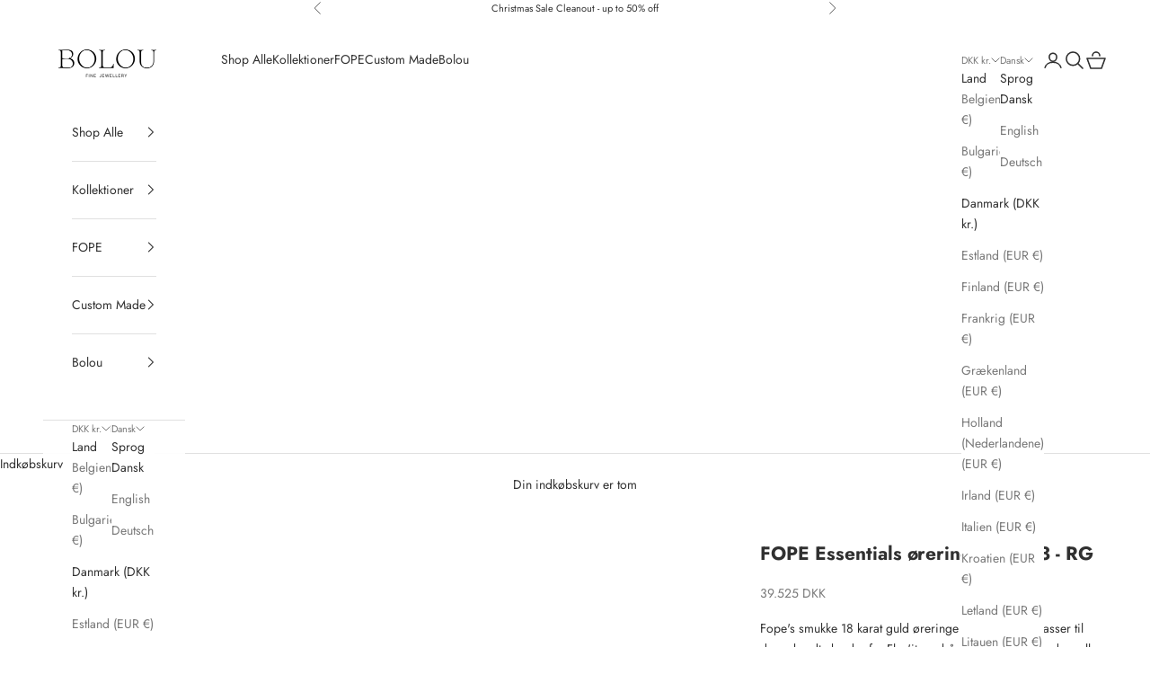

--- FILE ---
content_type: text/html; charset=utf-8
request_url: https://bolou.dk/products/fope-essentials-oreringe-or03-1
body_size: 26604
content:
<!doctype html>

<html lang="da" dir="ltr">
  <head>
    <meta charset="utf-8">
    <meta name="viewport" content="width=device-width, initial-scale=1.0, height=device-height, minimum-scale=1.0, maximum-scale=5.0">

    <title>FOPE Essentials øreringe - OR03 - RG</title><meta name="description" content="Fope&#39;s smukke 18 karat guld øreringe er lavet så de passer til deres kendte kæder fra Flex&#39;it armbåndene, hvilket gør dem alle til signatur smykker. "><link rel="canonical" href="https://bolou.dk/products/fope-essentials-oreringe-or03-1"><link rel="shortcut icon" href="//bolou.dk/cdn/shop/files/Favicon_d0a44e57-3f40-4f6e-8bd5-ed22679ca077.png?v=1613730025&width=96">
      <link rel="apple-touch-icon" href="//bolou.dk/cdn/shop/files/Favicon_d0a44e57-3f40-4f6e-8bd5-ed22679ca077.png?v=1613730025&width=180"><link rel="preconnect" href="https://fonts.shopifycdn.com" crossorigin><link rel="preload" href="//bolou.dk/cdn/fonts/jost/jost_n4.d47a1b6347ce4a4c9f437608011273009d91f2b7.woff2" as="font" type="font/woff2" crossorigin><link rel="preload" href="//bolou.dk/cdn/fonts/jost/jost_n4.d47a1b6347ce4a4c9f437608011273009d91f2b7.woff2" as="font" type="font/woff2" crossorigin><meta property="og:type" content="product">
  <meta property="og:title" content="FOPE Essentials øreringe - OR03 - RG">
  <meta property="product:price:amount" content="39.525">
  <meta property="product:price:currency" content="DKK">
  <meta property="product:availability" content="out of stock"><meta property="og:image" content="http://bolou.dk/cdn/shop/files/02E06OX_XX_R_XXX_1-816x1024EsseentialshoopRG.webp?v=1706035034&width=2048">
  <meta property="og:image:secure_url" content="https://bolou.dk/cdn/shop/files/02E06OX_XX_R_XXX_1-816x1024EsseentialshoopRG.webp?v=1706035034&width=2048">
  <meta property="og:image:width" content="816">
  <meta property="og:image:height" content="1024"><meta property="og:description" content="Fope&#39;s smukke 18 karat guld øreringe er lavet så de passer til deres kendte kæder fra Flex&#39;it armbåndene, hvilket gør dem alle til signatur smykker. "><meta property="og:url" content="https://bolou.dk/products/fope-essentials-oreringe-or03-1">
<meta property="og:site_name" content="bolou.dk"><meta name="twitter:card" content="summary"><meta name="twitter:title" content="FOPE Essentials øreringe - OR03 - RG">
  <meta name="twitter:description" content="Fope&#39;s smukke 18 karat guld øreringe er lavet så de passer til deres kendte kæder fra Flex&#39;it armbåndene, hvilket gør dem alle til signatur smykker. "><meta name="twitter:image" content="https://bolou.dk/cdn/shop/files/02E06OX_XX_R_XXX_1-816x1024EsseentialshoopRG.webp?crop=center&height=1200&v=1706035034&width=1200">
  <meta name="twitter:image:alt" content=""><script async crossorigin fetchpriority="high" src="/cdn/shopifycloud/importmap-polyfill/es-modules-shim.2.4.0.js"></script>
<script type="application/ld+json">{"@context":"http:\/\/schema.org\/","@id":"\/products\/fope-essentials-oreringe-or03-1#product","@type":"Product","brand":{"@type":"Brand","name":"Fope S.R.L."},"category":"Smykker","description":"Fope's smukke 18 karat guld øreringe er lavet så de passer til deres kendte kæder fra Flex'it armbåndene, hvilket gør dem alle til signatur smykker. ","image":"https:\/\/bolou.dk\/cdn\/shop\/files\/02E06OX_XX_R_XXX_1-816x1024EsseentialshoopRG.webp?v=1706035034\u0026width=1920","name":"FOPE Essentials øreringe - OR03 - RG","offers":{"@id":"\/products\/fope-essentials-oreringe-or03-1?variant=41155831169180#offer","@type":"Offer","availability":"http:\/\/schema.org\/OutOfStock","price":"39525.00","priceCurrency":"DKK","url":"https:\/\/bolou.dk\/products\/fope-essentials-oreringe-or03-1?variant=41155831169180"},"sku":"OR03-RG","url":"https:\/\/bolou.dk\/products\/fope-essentials-oreringe-or03-1"}</script><script type="application/ld+json">
  {
    "@context": "https://schema.org",
    "@type": "BreadcrumbList",
    "itemListElement": [{
        "@type": "ListItem",
        "position": 1,
        "name": "Startside",
        "item": "https://bolou.dk"
      },{
            "@type": "ListItem",
            "position": 2,
            "name": "FOPE Essentials øreringe - OR03 - RG",
            "item": "https://bolou.dk/products/fope-essentials-oreringe-or03-1"
          }]
  }
</script><style>/* Typography (heading) */
  @font-face {
  font-family: Jost;
  font-weight: 400;
  font-style: normal;
  font-display: fallback;
  src: url("//bolou.dk/cdn/fonts/jost/jost_n4.d47a1b6347ce4a4c9f437608011273009d91f2b7.woff2") format("woff2"),
       url("//bolou.dk/cdn/fonts/jost/jost_n4.791c46290e672b3f85c3d1c651ef2efa3819eadd.woff") format("woff");
}

@font-face {
  font-family: Jost;
  font-weight: 400;
  font-style: italic;
  font-display: fallback;
  src: url("//bolou.dk/cdn/fonts/jost/jost_i4.b690098389649750ada222b9763d55796c5283a5.woff2") format("woff2"),
       url("//bolou.dk/cdn/fonts/jost/jost_i4.fd766415a47e50b9e391ae7ec04e2ae25e7e28b0.woff") format("woff");
}

/* Typography (body) */
  @font-face {
  font-family: Jost;
  font-weight: 400;
  font-style: normal;
  font-display: fallback;
  src: url("//bolou.dk/cdn/fonts/jost/jost_n4.d47a1b6347ce4a4c9f437608011273009d91f2b7.woff2") format("woff2"),
       url("//bolou.dk/cdn/fonts/jost/jost_n4.791c46290e672b3f85c3d1c651ef2efa3819eadd.woff") format("woff");
}

@font-face {
  font-family: Jost;
  font-weight: 400;
  font-style: italic;
  font-display: fallback;
  src: url("//bolou.dk/cdn/fonts/jost/jost_i4.b690098389649750ada222b9763d55796c5283a5.woff2") format("woff2"),
       url("//bolou.dk/cdn/fonts/jost/jost_i4.fd766415a47e50b9e391ae7ec04e2ae25e7e28b0.woff") format("woff");
}

@font-face {
  font-family: Jost;
  font-weight: 700;
  font-style: normal;
  font-display: fallback;
  src: url("//bolou.dk/cdn/fonts/jost/jost_n7.921dc18c13fa0b0c94c5e2517ffe06139c3615a3.woff2") format("woff2"),
       url("//bolou.dk/cdn/fonts/jost/jost_n7.cbfc16c98c1e195f46c536e775e4e959c5f2f22b.woff") format("woff");
}

@font-face {
  font-family: Jost;
  font-weight: 700;
  font-style: italic;
  font-display: fallback;
  src: url("//bolou.dk/cdn/fonts/jost/jost_i7.d8201b854e41e19d7ed9b1a31fe4fe71deea6d3f.woff2") format("woff2"),
       url("//bolou.dk/cdn/fonts/jost/jost_i7.eae515c34e26b6c853efddc3fc0c552e0de63757.woff") format("woff");
}

:root {
    /* Container */
    --container-max-width: 100%;
    --container-xxs-max-width: 27.5rem; /* 440px */
    --container-xs-max-width: 42.5rem; /* 680px */
    --container-sm-max-width: 61.25rem; /* 980px */
    --container-md-max-width: 71.875rem; /* 1150px */
    --container-lg-max-width: 78.75rem; /* 1260px */
    --container-xl-max-width: 85rem; /* 1360px */
    --container-gutter: 1.25rem;

    --section-vertical-spacing: 2rem;
    --section-vertical-spacing-tight:2rem;

    --section-stack-gap:1.5rem;
    --section-stack-gap-tight:1.5rem;

    /* Form settings */
    --form-gap: 1.25rem; /* Gap between fieldset and submit button */
    --fieldset-gap: 1rem; /* Gap between each form input within a fieldset */
    --form-control-gap: 0.625rem; /* Gap between input and label (ignored for floating label) */
    --checkbox-control-gap: 0.75rem; /* Horizontal gap between checkbox and its associated label */
    --input-padding-block: 0.65rem; /* Vertical padding for input, textarea and native select */
    --input-padding-inline: 0.8rem; /* Horizontal padding for input, textarea and native select */
    --checkbox-size: 0.875rem; /* Size (width and height) for checkbox */

    /* Other sizes */
    --sticky-area-height: calc(var(--announcement-bar-is-sticky, 0) * var(--announcement-bar-height, 0px) + var(--header-is-sticky, 0) * var(--header-is-visible, 1) * var(--header-height, 0px));

    /* RTL support */
    --transform-logical-flip: 1;
    --transform-origin-start: left;
    --transform-origin-end: right;

    /**
     * ---------------------------------------------------------------------
     * TYPOGRAPHY
     * ---------------------------------------------------------------------
     */

    /* Font properties */
    --heading-font-family: Jost, sans-serif;
    --heading-font-weight: 400;
    --heading-font-style: normal;
    --heading-text-transform: uppercase;
    --heading-letter-spacing: 0.18em;
    --text-font-family: Jost, sans-serif;
    --text-font-weight: 400;
    --text-font-style: normal;
    --text-letter-spacing: 0.0em;
    --button-font: var(--text-font-style) var(--text-font-weight) var(--text-sm) / 1.65 var(--text-font-family);
    --button-text-transform: uppercase;
    --button-letter-spacing: 0.18em;

    /* Font sizes */--text-heading-size-factor: 1;
    --text-h1: max(0.6875rem, clamp(1.375rem, 1.146341463414634rem + 0.975609756097561vw, 2rem) * var(--text-heading-size-factor));
    --text-h2: max(0.6875rem, clamp(1.25rem, 1.0670731707317074rem + 0.7804878048780488vw, 1.75rem) * var(--text-heading-size-factor));
    --text-h3: max(0.6875rem, clamp(1.125rem, 1.0335365853658536rem + 0.3902439024390244vw, 1.375rem) * var(--text-heading-size-factor));
    --text-h4: max(0.6875rem, clamp(1rem, 0.9542682926829268rem + 0.1951219512195122vw, 1.125rem) * var(--text-heading-size-factor));
    --text-h5: calc(0.875rem * var(--text-heading-size-factor));
    --text-h6: calc(0.75rem * var(--text-heading-size-factor));

    --text-xs: 0.75rem;
    --text-sm: 0.8125rem;
    --text-base: 0.875rem;
    --text-lg: 1.0rem;
    --text-xl: 1.125rem;

    /* Rounded variables (used for border radius) */
    --rounded-full: 9999px;
    --button-border-radius: 0.0rem;
    --input-border-radius: 0.0rem;

    /* Box shadow */
    --shadow-sm: 0 2px 8px rgb(0 0 0 / 0.05);
    --shadow: 0 5px 15px rgb(0 0 0 / 0.05);
    --shadow-md: 0 5px 30px rgb(0 0 0 / 0.05);
    --shadow-block: px px px rgb(var(--text-primary) / 0.0);

    /**
     * ---------------------------------------------------------------------
     * OTHER
     * ---------------------------------------------------------------------
     */

    --checkmark-svg-url: url(//bolou.dk/cdn/shop/t/34/assets/checkmark.svg?v=83190853101647628991751959738);
    --cursor-zoom-in-svg-url: url(//bolou.dk/cdn/shop/t/34/assets/cursor-zoom-in.svg?v=31744706887206012901751959739);
  }

  [dir="rtl"]:root {
    /* RTL support */
    --transform-logical-flip: -1;
    --transform-origin-start: right;
    --transform-origin-end: left;
  }

  @media screen and (min-width: 700px) {
    :root {
      /* Typography (font size) */
      --text-xs: 0.75rem;
      --text-sm: 0.8125rem;
      --text-base: 0.875rem;
      --text-lg: 1.0rem;
      --text-xl: 1.25rem;

      /* Spacing settings */
      --container-gutter: 2rem;
    }
  }

  @media screen and (min-width: 1000px) {
    :root {
      /* Spacing settings */
      --container-gutter: 3rem;

      --section-vertical-spacing: 3rem;
      --section-vertical-spacing-tight: 3rem;

      --section-stack-gap:2.25rem;
      --section-stack-gap-tight:2.25rem;
    }
  }:root {/* Overlay used for modal */
    --page-overlay: 0 0 0 / 0.4;

    /* We use the first scheme background as default */
    --page-background: ;

    /* Product colors */
    --on-sale-text: 255 0 0;
    --on-sale-badge-background: 255 0 0;
    --on-sale-badge-text: 255 255 255;
    --sold-out-badge-background: 239 239 239;
    --sold-out-badge-text: 0 0 0 / 0.65;
    --custom-badge-background: 28 28 28;
    --custom-badge-text: 255 255 255;
    --star-color: 28 28 28;

    /* Status colors */
    --success-background: 212 227 203;
    --success-text: 48 122 7;
    --warning-background: 253 241 224;
    --warning-text: 237 138 0;
    --error-background: 243 204 204;
    --error-text: 203 43 43;
  }.color-scheme--scheme-1 {
      /* Color settings */--accent: 245 219 139;
      --text-color: 48 48 48;
      --background: 255 255 255 / 1.0;
      --background-without-opacity: 255 255 255;
      --background-gradient: ;--border-color: 224 224 224;/* Button colors */
      --button-background: 245 219 139;
      --button-text-color: 48 48 48;

      /* Circled buttons */
      --circle-button-background: 245 219 139;
      --circle-button-text-color: 255 255 255;
    }.shopify-section:has(.section-spacing.color-scheme--bg-54922f2e920ba8346f6dc0fba343d673) + .shopify-section:has(.section-spacing.color-scheme--bg-54922f2e920ba8346f6dc0fba343d673:not(.bordered-section)) .section-spacing {
      padding-block-start: 0;
    }.color-scheme--scheme-2 {
      /* Color settings */--accent: 245 219 139;
      --text-color: 48 48 48;
      --background: 255 255 255 / 1.0;
      --background-without-opacity: 255 255 255;
      --background-gradient: ;--border-color: 224 224 224;/* Button colors */
      --button-background: 245 219 139;
      --button-text-color: 48 48 48;

      /* Circled buttons */
      --circle-button-background: 28 28 28;
      --circle-button-text-color: 245 219 139;
    }.shopify-section:has(.section-spacing.color-scheme--bg-54922f2e920ba8346f6dc0fba343d673) + .shopify-section:has(.section-spacing.color-scheme--bg-54922f2e920ba8346f6dc0fba343d673:not(.bordered-section)) .section-spacing {
      padding-block-start: 0;
    }.color-scheme--scheme-3 {
      /* Color settings */--accent: 255 255 255;
      --text-color: 255 255 255;
      --background: 28 28 28 / 1.0;
      --background-without-opacity: 28 28 28;
      --background-gradient: ;--border-color: 62 62 62;/* Button colors */
      --button-background: 255 255 255;
      --button-text-color: 28 28 28;

      /* Circled buttons */
      --circle-button-background: 255 255 255;
      --circle-button-text-color: 28 28 28;
    }.shopify-section:has(.section-spacing.color-scheme--bg-c1f8cb21047e4797e94d0969dc5d1e44) + .shopify-section:has(.section-spacing.color-scheme--bg-c1f8cb21047e4797e94d0969dc5d1e44:not(.bordered-section)) .section-spacing {
      padding-block-start: 0;
    }.color-scheme--scheme-4 {
      /* Color settings */--accent: 255 255 255;
      --text-color: 255 255 255;
      --background: 0 0 0 / 0.0;
      --background-without-opacity: 0 0 0;
      --background-gradient: ;--border-color: 255 255 255;/* Button colors */
      --button-background: 255 255 255;
      --button-text-color: 28 28 28;

      /* Circled buttons */
      --circle-button-background: 255 255 255;
      --circle-button-text-color: 28 28 28;
    }.shopify-section:has(.section-spacing.color-scheme--bg-3671eee015764974ee0aef1536023e0f) + .shopify-section:has(.section-spacing.color-scheme--bg-3671eee015764974ee0aef1536023e0f:not(.bordered-section)) .section-spacing {
      padding-block-start: 0;
    }.color-scheme--dialog {
      /* Color settings */--accent: 245 219 139;
      --text-color: 48 48 48;
      --background: 255 255 255 / 1.0;
      --background-without-opacity: 255 255 255;
      --background-gradient: ;--border-color: 224 224 224;/* Button colors */
      --button-background: 245 219 139;
      --button-text-color: 48 48 48;

      /* Circled buttons */
      --circle-button-background: 28 28 28;
      --circle-button-text-color: 245 219 139;
    }
</style><script>
  // This allows to expose several variables to the global scope, to be used in scripts
  window.themeVariables = {
    settings: {
      showPageTransition: null,
      pageType: "product",
      moneyFormat: "{{ amount_no_decimals_with_comma_separator }} DKK",
      moneyWithCurrencyFormat: "{{ amount_no_decimals_with_comma_separator }} DKK",
      currencyCodeEnabled: false,
      cartType: "drawer",
      staggerMenuApparition: true
    },

    strings: {
      addedToCart: "Føjet til din indkøbskurv!",
      closeGallery: "Luk gallery",
      zoomGallery: "Zoom",
      errorGallery: "Billede kunne ikke indlæses",
      shippingEstimatorNoResults: "Beklager, vi sender ikke til din adresse.",
      shippingEstimatorOneResult: "Der er én leveringspris for din adresse:",
      shippingEstimatorMultipleResults: "Der er flere leveringspriser for din adresse:",
      shippingEstimatorError: "Der opstod en eller flere fejl under hentning af leveringspriser:",
      next: "Næste",
      previous: "Forrige"
    },

    mediaQueries: {
      'sm': 'screen and (min-width: 700px)',
      'md': 'screen and (min-width: 1000px)',
      'lg': 'screen and (min-width: 1150px)',
      'xl': 'screen and (min-width: 1400px)',
      '2xl': 'screen and (min-width: 1600px)',
      'sm-max': 'screen and (max-width: 699px)',
      'md-max': 'screen and (max-width: 999px)',
      'lg-max': 'screen and (max-width: 1149px)',
      'xl-max': 'screen and (max-width: 1399px)',
      '2xl-max': 'screen and (max-width: 1599px)',
      'motion-safe': '(prefers-reduced-motion: no-preference)',
      'motion-reduce': '(prefers-reduced-motion: reduce)',
      'supports-hover': 'screen and (pointer: fine)',
      'supports-touch': 'screen and (hover: none)'
    }
  };</script><script type="importmap">{
        "imports": {
          "vendor": "//bolou.dk/cdn/shop/t/34/assets/vendor.min.js?v=118757129943152772801751895765",
          "theme": "//bolou.dk/cdn/shop/t/34/assets/theme.js?v=120831487839789910711751895765",
          "photoswipe": "//bolou.dk/cdn/shop/t/34/assets/photoswipe.min.js?v=13374349288281597431751895765"
        }
      }
    </script>

    <script type="module" src="//bolou.dk/cdn/shop/t/34/assets/vendor.min.js?v=118757129943152772801751895765"></script>
    <script type="module" src="//bolou.dk/cdn/shop/t/34/assets/theme.js?v=120831487839789910711751895765"></script>

    <script>window.performance && window.performance.mark && window.performance.mark('shopify.content_for_header.start');</script><meta name="google-site-verification" content="aV1eNeN_oW875CqONZNJFV-AAS5lzAcrqDcZMSApbS4">
<meta id="shopify-digital-wallet" name="shopify-digital-wallet" content="/29982883976/digital_wallets/dialog">
<meta name="shopify-checkout-api-token" content="c9608c5c12501efeb6ff99f9d54ed748">
<link rel="alternate" hreflang="x-default" href="https://bolou.dk/products/fope-essentials-oreringe-or03-1">
<link rel="alternate" hreflang="da" href="https://bolou.dk/products/fope-essentials-oreringe-or03-1">
<link rel="alternate" hreflang="en" href="https://bolou.dk/en/products/fope-essentials-oreringe-or03-1">
<link rel="alternate" hreflang="de" href="https://bolou.dk/de/products/fope-essentials-oreringe-or03-1">
<link rel="alternate" hreflang="en-AT" href="https://bolou.dk/en-eu/products/fope-essentials-oreringe-or03-1">
<link rel="alternate" hreflang="da-AT" href="https://bolou.dk/da-eu/products/fope-essentials-oreringe-or03-1">
<link rel="alternate" hreflang="de-AT" href="https://bolou.dk/de-eu/products/fope-essentials-oreringe-or03-1">
<link rel="alternate" hreflang="en-BE" href="https://bolou.dk/en-eu/products/fope-essentials-oreringe-or03-1">
<link rel="alternate" hreflang="da-BE" href="https://bolou.dk/da-eu/products/fope-essentials-oreringe-or03-1">
<link rel="alternate" hreflang="de-BE" href="https://bolou.dk/de-eu/products/fope-essentials-oreringe-or03-1">
<link rel="alternate" hreflang="en-BG" href="https://bolou.dk/en-eu/products/fope-essentials-oreringe-or03-1">
<link rel="alternate" hreflang="da-BG" href="https://bolou.dk/da-eu/products/fope-essentials-oreringe-or03-1">
<link rel="alternate" hreflang="de-BG" href="https://bolou.dk/de-eu/products/fope-essentials-oreringe-or03-1">
<link rel="alternate" hreflang="en-HR" href="https://bolou.dk/en-eu/products/fope-essentials-oreringe-or03-1">
<link rel="alternate" hreflang="da-HR" href="https://bolou.dk/da-eu/products/fope-essentials-oreringe-or03-1">
<link rel="alternate" hreflang="de-HR" href="https://bolou.dk/de-eu/products/fope-essentials-oreringe-or03-1">
<link rel="alternate" hreflang="en-CZ" href="https://bolou.dk/en-eu/products/fope-essentials-oreringe-or03-1">
<link rel="alternate" hreflang="da-CZ" href="https://bolou.dk/da-eu/products/fope-essentials-oreringe-or03-1">
<link rel="alternate" hreflang="de-CZ" href="https://bolou.dk/de-eu/products/fope-essentials-oreringe-or03-1">
<link rel="alternate" hreflang="en-EE" href="https://bolou.dk/en-eu/products/fope-essentials-oreringe-or03-1">
<link rel="alternate" hreflang="da-EE" href="https://bolou.dk/da-eu/products/fope-essentials-oreringe-or03-1">
<link rel="alternate" hreflang="de-EE" href="https://bolou.dk/de-eu/products/fope-essentials-oreringe-or03-1">
<link rel="alternate" hreflang="en-FI" href="https://bolou.dk/en-eu/products/fope-essentials-oreringe-or03-1">
<link rel="alternate" hreflang="da-FI" href="https://bolou.dk/da-eu/products/fope-essentials-oreringe-or03-1">
<link rel="alternate" hreflang="de-FI" href="https://bolou.dk/de-eu/products/fope-essentials-oreringe-or03-1">
<link rel="alternate" hreflang="en-PL" href="https://bolou.dk/en-eu/products/fope-essentials-oreringe-or03-1">
<link rel="alternate" hreflang="da-PL" href="https://bolou.dk/da-eu/products/fope-essentials-oreringe-or03-1">
<link rel="alternate" hreflang="de-PL" href="https://bolou.dk/de-eu/products/fope-essentials-oreringe-or03-1">
<link rel="alternate" hreflang="en-PT" href="https://bolou.dk/en-eu/products/fope-essentials-oreringe-or03-1">
<link rel="alternate" hreflang="da-PT" href="https://bolou.dk/da-eu/products/fope-essentials-oreringe-or03-1">
<link rel="alternate" hreflang="de-PT" href="https://bolou.dk/de-eu/products/fope-essentials-oreringe-or03-1">
<link rel="alternate" hreflang="en-SE" href="https://bolou.dk/en-eu/products/fope-essentials-oreringe-or03-1">
<link rel="alternate" hreflang="da-SE" href="https://bolou.dk/da-eu/products/fope-essentials-oreringe-or03-1">
<link rel="alternate" hreflang="de-SE" href="https://bolou.dk/de-eu/products/fope-essentials-oreringe-or03-1">
<link rel="alternate" hreflang="en-ES" href="https://bolou.dk/en-eu/products/fope-essentials-oreringe-or03-1">
<link rel="alternate" hreflang="da-ES" href="https://bolou.dk/da-eu/products/fope-essentials-oreringe-or03-1">
<link rel="alternate" hreflang="de-ES" href="https://bolou.dk/de-eu/products/fope-essentials-oreringe-or03-1">
<link rel="alternate" hreflang="en-SI" href="https://bolou.dk/en-eu/products/fope-essentials-oreringe-or03-1">
<link rel="alternate" hreflang="da-SI" href="https://bolou.dk/da-eu/products/fope-essentials-oreringe-or03-1">
<link rel="alternate" hreflang="de-SI" href="https://bolou.dk/de-eu/products/fope-essentials-oreringe-or03-1">
<link rel="alternate" hreflang="en-SK" href="https://bolou.dk/en-eu/products/fope-essentials-oreringe-or03-1">
<link rel="alternate" hreflang="da-SK" href="https://bolou.dk/da-eu/products/fope-essentials-oreringe-or03-1">
<link rel="alternate" hreflang="de-SK" href="https://bolou.dk/de-eu/products/fope-essentials-oreringe-or03-1">
<link rel="alternate" hreflang="en-RO" href="https://bolou.dk/en-eu/products/fope-essentials-oreringe-or03-1">
<link rel="alternate" hreflang="da-RO" href="https://bolou.dk/da-eu/products/fope-essentials-oreringe-or03-1">
<link rel="alternate" hreflang="de-RO" href="https://bolou.dk/de-eu/products/fope-essentials-oreringe-or03-1">
<link rel="alternate" hreflang="en-FR" href="https://bolou.dk/en-eu/products/fope-essentials-oreringe-or03-1">
<link rel="alternate" hreflang="da-FR" href="https://bolou.dk/da-eu/products/fope-essentials-oreringe-or03-1">
<link rel="alternate" hreflang="de-FR" href="https://bolou.dk/de-eu/products/fope-essentials-oreringe-or03-1">
<link rel="alternate" hreflang="en-DE" href="https://bolou.dk/en-eu/products/fope-essentials-oreringe-or03-1">
<link rel="alternate" hreflang="da-DE" href="https://bolou.dk/da-eu/products/fope-essentials-oreringe-or03-1">
<link rel="alternate" hreflang="de-DE" href="https://bolou.dk/de-eu/products/fope-essentials-oreringe-or03-1">
<link rel="alternate" hreflang="en-GR" href="https://bolou.dk/en-eu/products/fope-essentials-oreringe-or03-1">
<link rel="alternate" hreflang="da-GR" href="https://bolou.dk/da-eu/products/fope-essentials-oreringe-or03-1">
<link rel="alternate" hreflang="de-GR" href="https://bolou.dk/de-eu/products/fope-essentials-oreringe-or03-1">
<link rel="alternate" hreflang="en-HU" href="https://bolou.dk/en-eu/products/fope-essentials-oreringe-or03-1">
<link rel="alternate" hreflang="da-HU" href="https://bolou.dk/da-eu/products/fope-essentials-oreringe-or03-1">
<link rel="alternate" hreflang="de-HU" href="https://bolou.dk/de-eu/products/fope-essentials-oreringe-or03-1">
<link rel="alternate" hreflang="en-IE" href="https://bolou.dk/en-eu/products/fope-essentials-oreringe-or03-1">
<link rel="alternate" hreflang="da-IE" href="https://bolou.dk/da-eu/products/fope-essentials-oreringe-or03-1">
<link rel="alternate" hreflang="de-IE" href="https://bolou.dk/de-eu/products/fope-essentials-oreringe-or03-1">
<link rel="alternate" hreflang="en-IT" href="https://bolou.dk/en-eu/products/fope-essentials-oreringe-or03-1">
<link rel="alternate" hreflang="da-IT" href="https://bolou.dk/da-eu/products/fope-essentials-oreringe-or03-1">
<link rel="alternate" hreflang="de-IT" href="https://bolou.dk/de-eu/products/fope-essentials-oreringe-or03-1">
<link rel="alternate" hreflang="en-LV" href="https://bolou.dk/en-eu/products/fope-essentials-oreringe-or03-1">
<link rel="alternate" hreflang="da-LV" href="https://bolou.dk/da-eu/products/fope-essentials-oreringe-or03-1">
<link rel="alternate" hreflang="de-LV" href="https://bolou.dk/de-eu/products/fope-essentials-oreringe-or03-1">
<link rel="alternate" hreflang="en-LT" href="https://bolou.dk/en-eu/products/fope-essentials-oreringe-or03-1">
<link rel="alternate" hreflang="da-LT" href="https://bolou.dk/da-eu/products/fope-essentials-oreringe-or03-1">
<link rel="alternate" hreflang="de-LT" href="https://bolou.dk/de-eu/products/fope-essentials-oreringe-or03-1">
<link rel="alternate" hreflang="en-LU" href="https://bolou.dk/en-eu/products/fope-essentials-oreringe-or03-1">
<link rel="alternate" hreflang="da-LU" href="https://bolou.dk/da-eu/products/fope-essentials-oreringe-or03-1">
<link rel="alternate" hreflang="de-LU" href="https://bolou.dk/de-eu/products/fope-essentials-oreringe-or03-1">
<link rel="alternate" hreflang="en-MT" href="https://bolou.dk/en-eu/products/fope-essentials-oreringe-or03-1">
<link rel="alternate" hreflang="da-MT" href="https://bolou.dk/da-eu/products/fope-essentials-oreringe-or03-1">
<link rel="alternate" hreflang="de-MT" href="https://bolou.dk/de-eu/products/fope-essentials-oreringe-or03-1">
<link rel="alternate" hreflang="en-MC" href="https://bolou.dk/en-eu/products/fope-essentials-oreringe-or03-1">
<link rel="alternate" hreflang="da-MC" href="https://bolou.dk/da-eu/products/fope-essentials-oreringe-or03-1">
<link rel="alternate" hreflang="de-MC" href="https://bolou.dk/de-eu/products/fope-essentials-oreringe-or03-1">
<link rel="alternate" hreflang="en-NL" href="https://bolou.dk/en-eu/products/fope-essentials-oreringe-or03-1">
<link rel="alternate" hreflang="da-NL" href="https://bolou.dk/da-eu/products/fope-essentials-oreringe-or03-1">
<link rel="alternate" hreflang="de-NL" href="https://bolou.dk/de-eu/products/fope-essentials-oreringe-or03-1">
<link rel="alternate" hreflang="en-CH" href="https://bolou.dk/en-eu/products/fope-essentials-oreringe-or03-1">
<link rel="alternate" hreflang="da-CH" href="https://bolou.dk/da-eu/products/fope-essentials-oreringe-or03-1">
<link rel="alternate" hreflang="de-CH" href="https://bolou.dk/de-eu/products/fope-essentials-oreringe-or03-1">
<link rel="alternate" type="application/json+oembed" href="https://bolou.dk/products/fope-essentials-oreringe-or03-1.oembed">
<script async="async" src="/checkouts/internal/preloads.js?locale=da-DK"></script>
<link rel="preconnect" href="https://shop.app" crossorigin="anonymous">
<script async="async" src="https://shop.app/checkouts/internal/preloads.js?locale=da-DK&shop_id=29982883976" crossorigin="anonymous"></script>
<script id="apple-pay-shop-capabilities" type="application/json">{"shopId":29982883976,"countryCode":"DK","currencyCode":"DKK","merchantCapabilities":["supports3DS"],"merchantId":"gid:\/\/shopify\/Shop\/29982883976","merchantName":"bolou.dk","requiredBillingContactFields":["postalAddress","email","phone"],"requiredShippingContactFields":["postalAddress","email","phone"],"shippingType":"shipping","supportedNetworks":["visa","maestro","masterCard","amex"],"total":{"type":"pending","label":"bolou.dk","amount":"1.00"},"shopifyPaymentsEnabled":true,"supportsSubscriptions":true}</script>
<script id="shopify-features" type="application/json">{"accessToken":"c9608c5c12501efeb6ff99f9d54ed748","betas":["rich-media-storefront-analytics"],"domain":"bolou.dk","predictiveSearch":true,"shopId":29982883976,"locale":"da"}</script>
<script>var Shopify = Shopify || {};
Shopify.shop = "bolou-dk.myshopify.com";
Shopify.locale = "da";
Shopify.currency = {"active":"DKK","rate":"1.0"};
Shopify.country = "DK";
Shopify.theme = {"name":"BOLOU LIVE SITE","id":182224322884,"schema_name":"Prestige","schema_version":"10.8.0","theme_store_id":855,"role":"main"};
Shopify.theme.handle = "null";
Shopify.theme.style = {"id":null,"handle":null};
Shopify.cdnHost = "bolou.dk/cdn";
Shopify.routes = Shopify.routes || {};
Shopify.routes.root = "/";</script>
<script type="module">!function(o){(o.Shopify=o.Shopify||{}).modules=!0}(window);</script>
<script>!function(o){function n(){var o=[];function n(){o.push(Array.prototype.slice.apply(arguments))}return n.q=o,n}var t=o.Shopify=o.Shopify||{};t.loadFeatures=n(),t.autoloadFeatures=n()}(window);</script>
<script>
  window.ShopifyPay = window.ShopifyPay || {};
  window.ShopifyPay.apiHost = "shop.app\/pay";
  window.ShopifyPay.redirectState = null;
</script>
<script id="shop-js-analytics" type="application/json">{"pageType":"product"}</script>
<script defer="defer" async type="module" src="//bolou.dk/cdn/shopifycloud/shop-js/modules/v2/client.init-shop-cart-sync_ByjAFD2B.da.esm.js"></script>
<script defer="defer" async type="module" src="//bolou.dk/cdn/shopifycloud/shop-js/modules/v2/chunk.common_D-UimmQe.esm.js"></script>
<script defer="defer" async type="module" src="//bolou.dk/cdn/shopifycloud/shop-js/modules/v2/chunk.modal_C_zrfWbZ.esm.js"></script>
<script type="module">
  await import("//bolou.dk/cdn/shopifycloud/shop-js/modules/v2/client.init-shop-cart-sync_ByjAFD2B.da.esm.js");
await import("//bolou.dk/cdn/shopifycloud/shop-js/modules/v2/chunk.common_D-UimmQe.esm.js");
await import("//bolou.dk/cdn/shopifycloud/shop-js/modules/v2/chunk.modal_C_zrfWbZ.esm.js");

  window.Shopify.SignInWithShop?.initShopCartSync?.({"fedCMEnabled":true,"windoidEnabled":true});

</script>
<script>
  window.Shopify = window.Shopify || {};
  if (!window.Shopify.featureAssets) window.Shopify.featureAssets = {};
  window.Shopify.featureAssets['shop-js'] = {"shop-cart-sync":["modules/v2/client.shop-cart-sync_qz5uXrN8.da.esm.js","modules/v2/chunk.common_D-UimmQe.esm.js","modules/v2/chunk.modal_C_zrfWbZ.esm.js"],"init-fed-cm":["modules/v2/client.init-fed-cm_D_N3sqvD.da.esm.js","modules/v2/chunk.common_D-UimmQe.esm.js","modules/v2/chunk.modal_C_zrfWbZ.esm.js"],"shop-cash-offers":["modules/v2/client.shop-cash-offers_DhVW52AO.da.esm.js","modules/v2/chunk.common_D-UimmQe.esm.js","modules/v2/chunk.modal_C_zrfWbZ.esm.js"],"shop-login-button":["modules/v2/client.shop-login-button_Bz65kmm8.da.esm.js","modules/v2/chunk.common_D-UimmQe.esm.js","modules/v2/chunk.modal_C_zrfWbZ.esm.js"],"pay-button":["modules/v2/client.pay-button_DnrmL6jh.da.esm.js","modules/v2/chunk.common_D-UimmQe.esm.js","modules/v2/chunk.modal_C_zrfWbZ.esm.js"],"shop-button":["modules/v2/client.shop-button_DB0cg2eC.da.esm.js","modules/v2/chunk.common_D-UimmQe.esm.js","modules/v2/chunk.modal_C_zrfWbZ.esm.js"],"avatar":["modules/v2/client.avatar_BTnouDA3.da.esm.js"],"init-windoid":["modules/v2/client.init-windoid_Chj1FYNy.da.esm.js","modules/v2/chunk.common_D-UimmQe.esm.js","modules/v2/chunk.modal_C_zrfWbZ.esm.js"],"init-shop-for-new-customer-accounts":["modules/v2/client.init-shop-for-new-customer-accounts_uX0xi2qL.da.esm.js","modules/v2/client.shop-login-button_Bz65kmm8.da.esm.js","modules/v2/chunk.common_D-UimmQe.esm.js","modules/v2/chunk.modal_C_zrfWbZ.esm.js"],"init-shop-email-lookup-coordinator":["modules/v2/client.init-shop-email-lookup-coordinator_DwZPtK8d.da.esm.js","modules/v2/chunk.common_D-UimmQe.esm.js","modules/v2/chunk.modal_C_zrfWbZ.esm.js"],"init-shop-cart-sync":["modules/v2/client.init-shop-cart-sync_ByjAFD2B.da.esm.js","modules/v2/chunk.common_D-UimmQe.esm.js","modules/v2/chunk.modal_C_zrfWbZ.esm.js"],"shop-toast-manager":["modules/v2/client.shop-toast-manager_BMA2g2Ij.da.esm.js","modules/v2/chunk.common_D-UimmQe.esm.js","modules/v2/chunk.modal_C_zrfWbZ.esm.js"],"init-customer-accounts":["modules/v2/client.init-customer-accounts_Ke9RQP0f.da.esm.js","modules/v2/client.shop-login-button_Bz65kmm8.da.esm.js","modules/v2/chunk.common_D-UimmQe.esm.js","modules/v2/chunk.modal_C_zrfWbZ.esm.js"],"init-customer-accounts-sign-up":["modules/v2/client.init-customer-accounts-sign-up_D7dx6-OC.da.esm.js","modules/v2/client.shop-login-button_Bz65kmm8.da.esm.js","modules/v2/chunk.common_D-UimmQe.esm.js","modules/v2/chunk.modal_C_zrfWbZ.esm.js"],"shop-follow-button":["modules/v2/client.shop-follow-button_DEtekCxG.da.esm.js","modules/v2/chunk.common_D-UimmQe.esm.js","modules/v2/chunk.modal_C_zrfWbZ.esm.js"],"checkout-modal":["modules/v2/client.checkout-modal_HipNIzHn.da.esm.js","modules/v2/chunk.common_D-UimmQe.esm.js","modules/v2/chunk.modal_C_zrfWbZ.esm.js"],"shop-login":["modules/v2/client.shop-login_CMPbvEnf.da.esm.js","modules/v2/chunk.common_D-UimmQe.esm.js","modules/v2/chunk.modal_C_zrfWbZ.esm.js"],"lead-capture":["modules/v2/client.lead-capture_COiqWsoF.da.esm.js","modules/v2/chunk.common_D-UimmQe.esm.js","modules/v2/chunk.modal_C_zrfWbZ.esm.js"],"payment-terms":["modules/v2/client.payment-terms_BSW28YRI.da.esm.js","modules/v2/chunk.common_D-UimmQe.esm.js","modules/v2/chunk.modal_C_zrfWbZ.esm.js"]};
</script>
<script>(function() {
  var isLoaded = false;
  function asyncLoad() {
    if (isLoaded) return;
    isLoaded = true;
    var urls = ["https:\/\/gdprcdn.b-cdn.net\/js\/gdpr_cookie_consent.min.js?shop=bolou-dk.myshopify.com","https:\/\/image-optimizer.salessquad.co.uk\/scripts\/tiny_img_not_found_notifier_ffde177fa84ecef3744fac99714c822a.js?shop=bolou-dk.myshopify.com","https:\/\/cdn.shopify.com\/s\/files\/1\/0299\/8288\/3976\/t\/26\/assets\/booster_eu_cookie_29982883976.js?v=1693210262\u0026shop=bolou-dk.myshopify.com","https:\/\/size-guides.esc-apps-cdn.com\/1739196369-app.bolou-dk.myshopify.com.js?shop=bolou-dk.myshopify.com"];
    for (var i = 0; i < urls.length; i++) {
      var s = document.createElement('script');
      s.type = 'text/javascript';
      s.async = true;
      s.src = urls[i];
      var x = document.getElementsByTagName('script')[0];
      x.parentNode.insertBefore(s, x);
    }
  };
  if(window.attachEvent) {
    window.attachEvent('onload', asyncLoad);
  } else {
    window.addEventListener('load', asyncLoad, false);
  }
})();</script>
<script id="__st">var __st={"a":29982883976,"offset":3600,"reqid":"b1c6413b-a486-4231-8ca9-9bb735d718cc-1769441911","pageurl":"bolou.dk\/products\/fope-essentials-oreringe-or03-1","u":"31eed69808e2","p":"product","rtyp":"product","rid":7120840884380};</script>
<script>window.ShopifyPaypalV4VisibilityTracking = true;</script>
<script id="captcha-bootstrap">!function(){'use strict';const t='contact',e='account',n='new_comment',o=[[t,t],['blogs',n],['comments',n],[t,'customer']],c=[[e,'customer_login'],[e,'guest_login'],[e,'recover_customer_password'],[e,'create_customer']],r=t=>t.map((([t,e])=>`form[action*='/${t}']:not([data-nocaptcha='true']) input[name='form_type'][value='${e}']`)).join(','),a=t=>()=>t?[...document.querySelectorAll(t)].map((t=>t.form)):[];function s(){const t=[...o],e=r(t);return a(e)}const i='password',u='form_key',d=['recaptcha-v3-token','g-recaptcha-response','h-captcha-response',i],f=()=>{try{return window.sessionStorage}catch{return}},m='__shopify_v',_=t=>t.elements[u];function p(t,e,n=!1){try{const o=window.sessionStorage,c=JSON.parse(o.getItem(e)),{data:r}=function(t){const{data:e,action:n}=t;return t[m]||n?{data:e,action:n}:{data:t,action:n}}(c);for(const[e,n]of Object.entries(r))t.elements[e]&&(t.elements[e].value=n);n&&o.removeItem(e)}catch(o){console.error('form repopulation failed',{error:o})}}const l='form_type',E='cptcha';function T(t){t.dataset[E]=!0}const w=window,h=w.document,L='Shopify',v='ce_forms',y='captcha';let A=!1;((t,e)=>{const n=(g='f06e6c50-85a8-45c8-87d0-21a2b65856fe',I='https://cdn.shopify.com/shopifycloud/storefront-forms-hcaptcha/ce_storefront_forms_captcha_hcaptcha.v1.5.2.iife.js',D={infoText:'Beskyttet af hCaptcha',privacyText:'Beskyttelse af persondata',termsText:'Vilkår'},(t,e,n)=>{const o=w[L][v],c=o.bindForm;if(c)return c(t,g,e,D).then(n);var r;o.q.push([[t,g,e,D],n]),r=I,A||(h.body.append(Object.assign(h.createElement('script'),{id:'captcha-provider',async:!0,src:r})),A=!0)});var g,I,D;w[L]=w[L]||{},w[L][v]=w[L][v]||{},w[L][v].q=[],w[L][y]=w[L][y]||{},w[L][y].protect=function(t,e){n(t,void 0,e),T(t)},Object.freeze(w[L][y]),function(t,e,n,w,h,L){const[v,y,A,g]=function(t,e,n){const i=e?o:[],u=t?c:[],d=[...i,...u],f=r(d),m=r(i),_=r(d.filter((([t,e])=>n.includes(e))));return[a(f),a(m),a(_),s()]}(w,h,L),I=t=>{const e=t.target;return e instanceof HTMLFormElement?e:e&&e.form},D=t=>v().includes(t);t.addEventListener('submit',(t=>{const e=I(t);if(!e)return;const n=D(e)&&!e.dataset.hcaptchaBound&&!e.dataset.recaptchaBound,o=_(e),c=g().includes(e)&&(!o||!o.value);(n||c)&&t.preventDefault(),c&&!n&&(function(t){try{if(!f())return;!function(t){const e=f();if(!e)return;const n=_(t);if(!n)return;const o=n.value;o&&e.removeItem(o)}(t);const e=Array.from(Array(32),(()=>Math.random().toString(36)[2])).join('');!function(t,e){_(t)||t.append(Object.assign(document.createElement('input'),{type:'hidden',name:u})),t.elements[u].value=e}(t,e),function(t,e){const n=f();if(!n)return;const o=[...t.querySelectorAll(`input[type='${i}']`)].map((({name:t})=>t)),c=[...d,...o],r={};for(const[a,s]of new FormData(t).entries())c.includes(a)||(r[a]=s);n.setItem(e,JSON.stringify({[m]:1,action:t.action,data:r}))}(t,e)}catch(e){console.error('failed to persist form',e)}}(e),e.submit())}));const S=(t,e)=>{t&&!t.dataset[E]&&(n(t,e.some((e=>e===t))),T(t))};for(const o of['focusin','change'])t.addEventListener(o,(t=>{const e=I(t);D(e)&&S(e,y())}));const B=e.get('form_key'),M=e.get(l),P=B&&M;t.addEventListener('DOMContentLoaded',(()=>{const t=y();if(P)for(const e of t)e.elements[l].value===M&&p(e,B);[...new Set([...A(),...v().filter((t=>'true'===t.dataset.shopifyCaptcha))])].forEach((e=>S(e,t)))}))}(h,new URLSearchParams(w.location.search),n,t,e,['guest_login'])})(!0,!0)}();</script>
<script integrity="sha256-4kQ18oKyAcykRKYeNunJcIwy7WH5gtpwJnB7kiuLZ1E=" data-source-attribution="shopify.loadfeatures" defer="defer" src="//bolou.dk/cdn/shopifycloud/storefront/assets/storefront/load_feature-a0a9edcb.js" crossorigin="anonymous"></script>
<script crossorigin="anonymous" defer="defer" src="//bolou.dk/cdn/shopifycloud/storefront/assets/shopify_pay/storefront-65b4c6d7.js?v=20250812"></script>
<script data-source-attribution="shopify.dynamic_checkout.dynamic.init">var Shopify=Shopify||{};Shopify.PaymentButton=Shopify.PaymentButton||{isStorefrontPortableWallets:!0,init:function(){window.Shopify.PaymentButton.init=function(){};var t=document.createElement("script");t.src="https://bolou.dk/cdn/shopifycloud/portable-wallets/latest/portable-wallets.da.js",t.type="module",document.head.appendChild(t)}};
</script>
<script data-source-attribution="shopify.dynamic_checkout.buyer_consent">
  function portableWalletsHideBuyerConsent(e){var t=document.getElementById("shopify-buyer-consent"),n=document.getElementById("shopify-subscription-policy-button");t&&n&&(t.classList.add("hidden"),t.setAttribute("aria-hidden","true"),n.removeEventListener("click",e))}function portableWalletsShowBuyerConsent(e){var t=document.getElementById("shopify-buyer-consent"),n=document.getElementById("shopify-subscription-policy-button");t&&n&&(t.classList.remove("hidden"),t.removeAttribute("aria-hidden"),n.addEventListener("click",e))}window.Shopify?.PaymentButton&&(window.Shopify.PaymentButton.hideBuyerConsent=portableWalletsHideBuyerConsent,window.Shopify.PaymentButton.showBuyerConsent=portableWalletsShowBuyerConsent);
</script>
<script data-source-attribution="shopify.dynamic_checkout.cart.bootstrap">document.addEventListener("DOMContentLoaded",(function(){function t(){return document.querySelector("shopify-accelerated-checkout-cart, shopify-accelerated-checkout")}if(t())Shopify.PaymentButton.init();else{new MutationObserver((function(e,n){t()&&(Shopify.PaymentButton.init(),n.disconnect())})).observe(document.body,{childList:!0,subtree:!0})}}));
</script>
<link id="shopify-accelerated-checkout-styles" rel="stylesheet" media="screen" href="https://bolou.dk/cdn/shopifycloud/portable-wallets/latest/accelerated-checkout-backwards-compat.css" crossorigin="anonymous">
<style id="shopify-accelerated-checkout-cart">
        #shopify-buyer-consent {
  margin-top: 1em;
  display: inline-block;
  width: 100%;
}

#shopify-buyer-consent.hidden {
  display: none;
}

#shopify-subscription-policy-button {
  background: none;
  border: none;
  padding: 0;
  text-decoration: underline;
  font-size: inherit;
  cursor: pointer;
}

#shopify-subscription-policy-button::before {
  box-shadow: none;
}

      </style>

<script>window.performance && window.performance.mark && window.performance.mark('shopify.content_for_header.end');</script>
<link href="//bolou.dk/cdn/shop/t/34/assets/theme.css?v=59476350486779203171751895765" rel="stylesheet" type="text/css" media="all" /><link href="https://monorail-edge.shopifysvc.com" rel="dns-prefetch">
<script>(function(){if ("sendBeacon" in navigator && "performance" in window) {try {var session_token_from_headers = performance.getEntriesByType('navigation')[0].serverTiming.find(x => x.name == '_s').description;} catch {var session_token_from_headers = undefined;}var session_cookie_matches = document.cookie.match(/_shopify_s=([^;]*)/);var session_token_from_cookie = session_cookie_matches && session_cookie_matches.length === 2 ? session_cookie_matches[1] : "";var session_token = session_token_from_headers || session_token_from_cookie || "";function handle_abandonment_event(e) {var entries = performance.getEntries().filter(function(entry) {return /monorail-edge.shopifysvc.com/.test(entry.name);});if (!window.abandonment_tracked && entries.length === 0) {window.abandonment_tracked = true;var currentMs = Date.now();var navigation_start = performance.timing.navigationStart;var payload = {shop_id: 29982883976,url: window.location.href,navigation_start,duration: currentMs - navigation_start,session_token,page_type: "product"};window.navigator.sendBeacon("https://monorail-edge.shopifysvc.com/v1/produce", JSON.stringify({schema_id: "online_store_buyer_site_abandonment/1.1",payload: payload,metadata: {event_created_at_ms: currentMs,event_sent_at_ms: currentMs}}));}}window.addEventListener('pagehide', handle_abandonment_event);}}());</script>
<script id="web-pixels-manager-setup">(function e(e,d,r,n,o){if(void 0===o&&(o={}),!Boolean(null===(a=null===(i=window.Shopify)||void 0===i?void 0:i.analytics)||void 0===a?void 0:a.replayQueue)){var i,a;window.Shopify=window.Shopify||{};var t=window.Shopify;t.analytics=t.analytics||{};var s=t.analytics;s.replayQueue=[],s.publish=function(e,d,r){return s.replayQueue.push([e,d,r]),!0};try{self.performance.mark("wpm:start")}catch(e){}var l=function(){var e={modern:/Edge?\/(1{2}[4-9]|1[2-9]\d|[2-9]\d{2}|\d{4,})\.\d+(\.\d+|)|Firefox\/(1{2}[4-9]|1[2-9]\d|[2-9]\d{2}|\d{4,})\.\d+(\.\d+|)|Chrom(ium|e)\/(9{2}|\d{3,})\.\d+(\.\d+|)|(Maci|X1{2}).+ Version\/(15\.\d+|(1[6-9]|[2-9]\d|\d{3,})\.\d+)([,.]\d+|)( \(\w+\)|)( Mobile\/\w+|) Safari\/|Chrome.+OPR\/(9{2}|\d{3,})\.\d+\.\d+|(CPU[ +]OS|iPhone[ +]OS|CPU[ +]iPhone|CPU IPhone OS|CPU iPad OS)[ +]+(15[._]\d+|(1[6-9]|[2-9]\d|\d{3,})[._]\d+)([._]\d+|)|Android:?[ /-](13[3-9]|1[4-9]\d|[2-9]\d{2}|\d{4,})(\.\d+|)(\.\d+|)|Android.+Firefox\/(13[5-9]|1[4-9]\d|[2-9]\d{2}|\d{4,})\.\d+(\.\d+|)|Android.+Chrom(ium|e)\/(13[3-9]|1[4-9]\d|[2-9]\d{2}|\d{4,})\.\d+(\.\d+|)|SamsungBrowser\/([2-9]\d|\d{3,})\.\d+/,legacy:/Edge?\/(1[6-9]|[2-9]\d|\d{3,})\.\d+(\.\d+|)|Firefox\/(5[4-9]|[6-9]\d|\d{3,})\.\d+(\.\d+|)|Chrom(ium|e)\/(5[1-9]|[6-9]\d|\d{3,})\.\d+(\.\d+|)([\d.]+$|.*Safari\/(?![\d.]+ Edge\/[\d.]+$))|(Maci|X1{2}).+ Version\/(10\.\d+|(1[1-9]|[2-9]\d|\d{3,})\.\d+)([,.]\d+|)( \(\w+\)|)( Mobile\/\w+|) Safari\/|Chrome.+OPR\/(3[89]|[4-9]\d|\d{3,})\.\d+\.\d+|(CPU[ +]OS|iPhone[ +]OS|CPU[ +]iPhone|CPU IPhone OS|CPU iPad OS)[ +]+(10[._]\d+|(1[1-9]|[2-9]\d|\d{3,})[._]\d+)([._]\d+|)|Android:?[ /-](13[3-9]|1[4-9]\d|[2-9]\d{2}|\d{4,})(\.\d+|)(\.\d+|)|Mobile Safari.+OPR\/([89]\d|\d{3,})\.\d+\.\d+|Android.+Firefox\/(13[5-9]|1[4-9]\d|[2-9]\d{2}|\d{4,})\.\d+(\.\d+|)|Android.+Chrom(ium|e)\/(13[3-9]|1[4-9]\d|[2-9]\d{2}|\d{4,})\.\d+(\.\d+|)|Android.+(UC? ?Browser|UCWEB|U3)[ /]?(15\.([5-9]|\d{2,})|(1[6-9]|[2-9]\d|\d{3,})\.\d+)\.\d+|SamsungBrowser\/(5\.\d+|([6-9]|\d{2,})\.\d+)|Android.+MQ{2}Browser\/(14(\.(9|\d{2,})|)|(1[5-9]|[2-9]\d|\d{3,})(\.\d+|))(\.\d+|)|K[Aa][Ii]OS\/(3\.\d+|([4-9]|\d{2,})\.\d+)(\.\d+|)/},d=e.modern,r=e.legacy,n=navigator.userAgent;return n.match(d)?"modern":n.match(r)?"legacy":"unknown"}(),u="modern"===l?"modern":"legacy",c=(null!=n?n:{modern:"",legacy:""})[u],f=function(e){return[e.baseUrl,"/wpm","/b",e.hashVersion,"modern"===e.buildTarget?"m":"l",".js"].join("")}({baseUrl:d,hashVersion:r,buildTarget:u}),m=function(e){var d=e.version,r=e.bundleTarget,n=e.surface,o=e.pageUrl,i=e.monorailEndpoint;return{emit:function(e){var a=e.status,t=e.errorMsg,s=(new Date).getTime(),l=JSON.stringify({metadata:{event_sent_at_ms:s},events:[{schema_id:"web_pixels_manager_load/3.1",payload:{version:d,bundle_target:r,page_url:o,status:a,surface:n,error_msg:t},metadata:{event_created_at_ms:s}}]});if(!i)return console&&console.warn&&console.warn("[Web Pixels Manager] No Monorail endpoint provided, skipping logging."),!1;try{return self.navigator.sendBeacon.bind(self.navigator)(i,l)}catch(e){}var u=new XMLHttpRequest;try{return u.open("POST",i,!0),u.setRequestHeader("Content-Type","text/plain"),u.send(l),!0}catch(e){return console&&console.warn&&console.warn("[Web Pixels Manager] Got an unhandled error while logging to Monorail."),!1}}}}({version:r,bundleTarget:l,surface:e.surface,pageUrl:self.location.href,monorailEndpoint:e.monorailEndpoint});try{o.browserTarget=l,function(e){var d=e.src,r=e.async,n=void 0===r||r,o=e.onload,i=e.onerror,a=e.sri,t=e.scriptDataAttributes,s=void 0===t?{}:t,l=document.createElement("script"),u=document.querySelector("head"),c=document.querySelector("body");if(l.async=n,l.src=d,a&&(l.integrity=a,l.crossOrigin="anonymous"),s)for(var f in s)if(Object.prototype.hasOwnProperty.call(s,f))try{l.dataset[f]=s[f]}catch(e){}if(o&&l.addEventListener("load",o),i&&l.addEventListener("error",i),u)u.appendChild(l);else{if(!c)throw new Error("Did not find a head or body element to append the script");c.appendChild(l)}}({src:f,async:!0,onload:function(){if(!function(){var e,d;return Boolean(null===(d=null===(e=window.Shopify)||void 0===e?void 0:e.analytics)||void 0===d?void 0:d.initialized)}()){var d=window.webPixelsManager.init(e)||void 0;if(d){var r=window.Shopify.analytics;r.replayQueue.forEach((function(e){var r=e[0],n=e[1],o=e[2];d.publishCustomEvent(r,n,o)})),r.replayQueue=[],r.publish=d.publishCustomEvent,r.visitor=d.visitor,r.initialized=!0}}},onerror:function(){return m.emit({status:"failed",errorMsg:"".concat(f," has failed to load")})},sri:function(e){var d=/^sha384-[A-Za-z0-9+/=]+$/;return"string"==typeof e&&d.test(e)}(c)?c:"",scriptDataAttributes:o}),m.emit({status:"loading"})}catch(e){m.emit({status:"failed",errorMsg:(null==e?void 0:e.message)||"Unknown error"})}}})({shopId: 29982883976,storefrontBaseUrl: "https://bolou.dk",extensionsBaseUrl: "https://extensions.shopifycdn.com/cdn/shopifycloud/web-pixels-manager",monorailEndpoint: "https://monorail-edge.shopifysvc.com/unstable/produce_batch",surface: "storefront-renderer",enabledBetaFlags: ["2dca8a86"],webPixelsConfigList: [{"id":"1037467972","configuration":"{\"config\":\"{\\\"pixel_id\\\":\\\"G-9D91XGZP13\\\",\\\"gtag_events\\\":[{\\\"type\\\":\\\"begin_checkout\\\",\\\"action_label\\\":[\\\"G-9D91XGZP13\\\",\\\"AW-11181826939\\\/SBM4CLqv6bQZEPvG9NMp\\\"]},{\\\"type\\\":\\\"search\\\",\\\"action_label\\\":[\\\"G-9D91XGZP13\\\",\\\"AW-11181826939\\\/hH8TCLSv6bQZEPvG9NMp\\\"]},{\\\"type\\\":\\\"view_item\\\",\\\"action_label\\\":[\\\"G-9D91XGZP13\\\",\\\"AW-11181826939\\\/rfNrCLGv6bQZEPvG9NMp\\\"]},{\\\"type\\\":\\\"purchase\\\",\\\"action_label\\\":[\\\"G-9D91XGZP13\\\",\\\"AW-11181826939\\\/YbMXCKuv6bQZEPvG9NMp\\\"]},{\\\"type\\\":\\\"page_view\\\",\\\"action_label\\\":[\\\"G-9D91XGZP13\\\",\\\"AW-11181826939\\\/pJnbCK6v6bQZEPvG9NMp\\\"]},{\\\"type\\\":\\\"add_payment_info\\\",\\\"action_label\\\":[\\\"G-9D91XGZP13\\\",\\\"AW-11181826939\\\/YZzyCL2v6bQZEPvG9NMp\\\"]},{\\\"type\\\":\\\"add_to_cart\\\",\\\"action_label\\\":[\\\"G-9D91XGZP13\\\",\\\"AW-11181826939\\\/34OBCLev6bQZEPvG9NMp\\\"]}],\\\"enable_monitoring_mode\\\":false}\"}","eventPayloadVersion":"v1","runtimeContext":"OPEN","scriptVersion":"b2a88bafab3e21179ed38636efcd8a93","type":"APP","apiClientId":1780363,"privacyPurposes":[],"dataSharingAdjustments":{"protectedCustomerApprovalScopes":["read_customer_address","read_customer_email","read_customer_name","read_customer_personal_data","read_customer_phone"]}},{"id":"279675204","configuration":"{\"pixel_id\":\"1395370620650676\",\"pixel_type\":\"facebook_pixel\",\"metaapp_system_user_token\":\"-\"}","eventPayloadVersion":"v1","runtimeContext":"OPEN","scriptVersion":"ca16bc87fe92b6042fbaa3acc2fbdaa6","type":"APP","apiClientId":2329312,"privacyPurposes":["ANALYTICS","MARKETING","SALE_OF_DATA"],"dataSharingAdjustments":{"protectedCustomerApprovalScopes":["read_customer_address","read_customer_email","read_customer_name","read_customer_personal_data","read_customer_phone"]}},{"id":"194576708","eventPayloadVersion":"v1","runtimeContext":"LAX","scriptVersion":"1","type":"CUSTOM","privacyPurposes":["ANALYTICS"],"name":"Google Analytics tag (migrated)"},{"id":"shopify-app-pixel","configuration":"{}","eventPayloadVersion":"v1","runtimeContext":"STRICT","scriptVersion":"0450","apiClientId":"shopify-pixel","type":"APP","privacyPurposes":["ANALYTICS","MARKETING"]},{"id":"shopify-custom-pixel","eventPayloadVersion":"v1","runtimeContext":"LAX","scriptVersion":"0450","apiClientId":"shopify-pixel","type":"CUSTOM","privacyPurposes":["ANALYTICS","MARKETING"]}],isMerchantRequest: false,initData: {"shop":{"name":"bolou.dk","paymentSettings":{"currencyCode":"DKK"},"myshopifyDomain":"bolou-dk.myshopify.com","countryCode":"DK","storefrontUrl":"https:\/\/bolou.dk"},"customer":null,"cart":null,"checkout":null,"productVariants":[{"price":{"amount":39525.0,"currencyCode":"DKK"},"product":{"title":"FOPE Essentials øreringe - OR03 - RG","vendor":"Fope S.R.L.","id":"7120840884380","untranslatedTitle":"FOPE Essentials øreringe - OR03 - RG","url":"\/products\/fope-essentials-oreringe-or03-1","type":"Øreringe"},"id":"41155831169180","image":{"src":"\/\/bolou.dk\/cdn\/shop\/files\/02E06OX_XX_R_XXX_1-816x1024EsseentialshoopRG.webp?v=1706035034"},"sku":"OR03-RG","title":"Default Title","untranslatedTitle":"Default Title"}],"purchasingCompany":null},},"https://bolou.dk/cdn","fcfee988w5aeb613cpc8e4bc33m6693e112",{"modern":"","legacy":""},{"shopId":"29982883976","storefrontBaseUrl":"https:\/\/bolou.dk","extensionBaseUrl":"https:\/\/extensions.shopifycdn.com\/cdn\/shopifycloud\/web-pixels-manager","surface":"storefront-renderer","enabledBetaFlags":"[\"2dca8a86\"]","isMerchantRequest":"false","hashVersion":"fcfee988w5aeb613cpc8e4bc33m6693e112","publish":"custom","events":"[[\"page_viewed\",{}],[\"product_viewed\",{\"productVariant\":{\"price\":{\"amount\":39525.0,\"currencyCode\":\"DKK\"},\"product\":{\"title\":\"FOPE Essentials øreringe - OR03 - RG\",\"vendor\":\"Fope S.R.L.\",\"id\":\"7120840884380\",\"untranslatedTitle\":\"FOPE Essentials øreringe - OR03 - RG\",\"url\":\"\/products\/fope-essentials-oreringe-or03-1\",\"type\":\"Øreringe\"},\"id\":\"41155831169180\",\"image\":{\"src\":\"\/\/bolou.dk\/cdn\/shop\/files\/02E06OX_XX_R_XXX_1-816x1024EsseentialshoopRG.webp?v=1706035034\"},\"sku\":\"OR03-RG\",\"title\":\"Default Title\",\"untranslatedTitle\":\"Default Title\"}}]]"});</script><script>
  window.ShopifyAnalytics = window.ShopifyAnalytics || {};
  window.ShopifyAnalytics.meta = window.ShopifyAnalytics.meta || {};
  window.ShopifyAnalytics.meta.currency = 'DKK';
  var meta = {"product":{"id":7120840884380,"gid":"gid:\/\/shopify\/Product\/7120840884380","vendor":"Fope S.R.L.","type":"Øreringe","handle":"fope-essentials-oreringe-or03-1","variants":[{"id":41155831169180,"price":3952500,"name":"FOPE Essentials øreringe - OR03 - RG","public_title":null,"sku":"OR03-RG"}],"remote":false},"page":{"pageType":"product","resourceType":"product","resourceId":7120840884380,"requestId":"b1c6413b-a486-4231-8ca9-9bb735d718cc-1769441911"}};
  for (var attr in meta) {
    window.ShopifyAnalytics.meta[attr] = meta[attr];
  }
</script>
<script class="analytics">
  (function () {
    var customDocumentWrite = function(content) {
      var jquery = null;

      if (window.jQuery) {
        jquery = window.jQuery;
      } else if (window.Checkout && window.Checkout.$) {
        jquery = window.Checkout.$;
      }

      if (jquery) {
        jquery('body').append(content);
      }
    };

    var hasLoggedConversion = function(token) {
      if (token) {
        return document.cookie.indexOf('loggedConversion=' + token) !== -1;
      }
      return false;
    }

    var setCookieIfConversion = function(token) {
      if (token) {
        var twoMonthsFromNow = new Date(Date.now());
        twoMonthsFromNow.setMonth(twoMonthsFromNow.getMonth() + 2);

        document.cookie = 'loggedConversion=' + token + '; expires=' + twoMonthsFromNow;
      }
    }

    var trekkie = window.ShopifyAnalytics.lib = window.trekkie = window.trekkie || [];
    if (trekkie.integrations) {
      return;
    }
    trekkie.methods = [
      'identify',
      'page',
      'ready',
      'track',
      'trackForm',
      'trackLink'
    ];
    trekkie.factory = function(method) {
      return function() {
        var args = Array.prototype.slice.call(arguments);
        args.unshift(method);
        trekkie.push(args);
        return trekkie;
      };
    };
    for (var i = 0; i < trekkie.methods.length; i++) {
      var key = trekkie.methods[i];
      trekkie[key] = trekkie.factory(key);
    }
    trekkie.load = function(config) {
      trekkie.config = config || {};
      trekkie.config.initialDocumentCookie = document.cookie;
      var first = document.getElementsByTagName('script')[0];
      var script = document.createElement('script');
      script.type = 'text/javascript';
      script.onerror = function(e) {
        var scriptFallback = document.createElement('script');
        scriptFallback.type = 'text/javascript';
        scriptFallback.onerror = function(error) {
                var Monorail = {
      produce: function produce(monorailDomain, schemaId, payload) {
        var currentMs = new Date().getTime();
        var event = {
          schema_id: schemaId,
          payload: payload,
          metadata: {
            event_created_at_ms: currentMs,
            event_sent_at_ms: currentMs
          }
        };
        return Monorail.sendRequest("https://" + monorailDomain + "/v1/produce", JSON.stringify(event));
      },
      sendRequest: function sendRequest(endpointUrl, payload) {
        // Try the sendBeacon API
        if (window && window.navigator && typeof window.navigator.sendBeacon === 'function' && typeof window.Blob === 'function' && !Monorail.isIos12()) {
          var blobData = new window.Blob([payload], {
            type: 'text/plain'
          });

          if (window.navigator.sendBeacon(endpointUrl, blobData)) {
            return true;
          } // sendBeacon was not successful

        } // XHR beacon

        var xhr = new XMLHttpRequest();

        try {
          xhr.open('POST', endpointUrl);
          xhr.setRequestHeader('Content-Type', 'text/plain');
          xhr.send(payload);
        } catch (e) {
          console.log(e);
        }

        return false;
      },
      isIos12: function isIos12() {
        return window.navigator.userAgent.lastIndexOf('iPhone; CPU iPhone OS 12_') !== -1 || window.navigator.userAgent.lastIndexOf('iPad; CPU OS 12_') !== -1;
      }
    };
    Monorail.produce('monorail-edge.shopifysvc.com',
      'trekkie_storefront_load_errors/1.1',
      {shop_id: 29982883976,
      theme_id: 182224322884,
      app_name: "storefront",
      context_url: window.location.href,
      source_url: "//bolou.dk/cdn/s/trekkie.storefront.8d95595f799fbf7e1d32231b9a28fd43b70c67d3.min.js"});

        };
        scriptFallback.async = true;
        scriptFallback.src = '//bolou.dk/cdn/s/trekkie.storefront.8d95595f799fbf7e1d32231b9a28fd43b70c67d3.min.js';
        first.parentNode.insertBefore(scriptFallback, first);
      };
      script.async = true;
      script.src = '//bolou.dk/cdn/s/trekkie.storefront.8d95595f799fbf7e1d32231b9a28fd43b70c67d3.min.js';
      first.parentNode.insertBefore(script, first);
    };
    trekkie.load(
      {"Trekkie":{"appName":"storefront","development":false,"defaultAttributes":{"shopId":29982883976,"isMerchantRequest":null,"themeId":182224322884,"themeCityHash":"252820548516281825","contentLanguage":"da","currency":"DKK","eventMetadataId":"f7957822-e921-41e8-bb7e-1d04d7f4508d"},"isServerSideCookieWritingEnabled":true,"monorailRegion":"shop_domain","enabledBetaFlags":["65f19447"]},"Session Attribution":{},"S2S":{"facebookCapiEnabled":true,"source":"trekkie-storefront-renderer","apiClientId":580111}}
    );

    var loaded = false;
    trekkie.ready(function() {
      if (loaded) return;
      loaded = true;

      window.ShopifyAnalytics.lib = window.trekkie;

      var originalDocumentWrite = document.write;
      document.write = customDocumentWrite;
      try { window.ShopifyAnalytics.merchantGoogleAnalytics.call(this); } catch(error) {};
      document.write = originalDocumentWrite;

      window.ShopifyAnalytics.lib.page(null,{"pageType":"product","resourceType":"product","resourceId":7120840884380,"requestId":"b1c6413b-a486-4231-8ca9-9bb735d718cc-1769441911","shopifyEmitted":true});

      var match = window.location.pathname.match(/checkouts\/(.+)\/(thank_you|post_purchase)/)
      var token = match? match[1]: undefined;
      if (!hasLoggedConversion(token)) {
        setCookieIfConversion(token);
        window.ShopifyAnalytics.lib.track("Viewed Product",{"currency":"DKK","variantId":41155831169180,"productId":7120840884380,"productGid":"gid:\/\/shopify\/Product\/7120840884380","name":"FOPE Essentials øreringe - OR03 - RG","price":"39525.00","sku":"OR03-RG","brand":"Fope S.R.L.","variant":null,"category":"Øreringe","nonInteraction":true,"remote":false},undefined,undefined,{"shopifyEmitted":true});
      window.ShopifyAnalytics.lib.track("monorail:\/\/trekkie_storefront_viewed_product\/1.1",{"currency":"DKK","variantId":41155831169180,"productId":7120840884380,"productGid":"gid:\/\/shopify\/Product\/7120840884380","name":"FOPE Essentials øreringe - OR03 - RG","price":"39525.00","sku":"OR03-RG","brand":"Fope S.R.L.","variant":null,"category":"Øreringe","nonInteraction":true,"remote":false,"referer":"https:\/\/bolou.dk\/products\/fope-essentials-oreringe-or03-1"});
      }
    });


        var eventsListenerScript = document.createElement('script');
        eventsListenerScript.async = true;
        eventsListenerScript.src = "//bolou.dk/cdn/shopifycloud/storefront/assets/shop_events_listener-3da45d37.js";
        document.getElementsByTagName('head')[0].appendChild(eventsListenerScript);

})();</script>
  <script>
  if (!window.ga || (window.ga && typeof window.ga !== 'function')) {
    window.ga = function ga() {
      (window.ga.q = window.ga.q || []).push(arguments);
      if (window.Shopify && window.Shopify.analytics && typeof window.Shopify.analytics.publish === 'function') {
        window.Shopify.analytics.publish("ga_stub_called", {}, {sendTo: "google_osp_migration"});
      }
      console.error("Shopify's Google Analytics stub called with:", Array.from(arguments), "\nSee https://help.shopify.com/manual/promoting-marketing/pixels/pixel-migration#google for more information.");
    };
    if (window.Shopify && window.Shopify.analytics && typeof window.Shopify.analytics.publish === 'function') {
      window.Shopify.analytics.publish("ga_stub_initialized", {}, {sendTo: "google_osp_migration"});
    }
  }
</script>
<script
  defer
  src="https://bolou.dk/cdn/shopifycloud/perf-kit/shopify-perf-kit-3.0.4.min.js"
  data-application="storefront-renderer"
  data-shop-id="29982883976"
  data-render-region="gcp-us-east1"
  data-page-type="product"
  data-theme-instance-id="182224322884"
  data-theme-name="Prestige"
  data-theme-version="10.8.0"
  data-monorail-region="shop_domain"
  data-resource-timing-sampling-rate="10"
  data-shs="true"
  data-shs-beacon="true"
  data-shs-export-with-fetch="true"
  data-shs-logs-sample-rate="1"
  data-shs-beacon-endpoint="https://bolou.dk/api/collect"
></script>
</head>

  

  <body class="features--button-transition  color-scheme color-scheme--scheme-1"><template id="drawer-default-template">
  <div part="base">
    <div part="overlay"></div>

    <div part="content">
      <header part="header">
        <slot name="header"></slot>

        <dialog-close-button style="display: contents">
          <button type="button" part="close-button tap-area" aria-label="Luk"><svg aria-hidden="true" focusable="false" fill="none" width="14" class="icon icon-close" viewBox="0 0 16 16">
      <path d="m1 1 14 14M1 15 15 1" stroke="currentColor" stroke-width="1.6"/>
    </svg>

  </button>
        </dialog-close-button>
      </header>

      <div part="body">
        <slot></slot>
      </div>

      <footer part="footer">
        <slot name="footer"></slot>
      </footer>
    </div>
  </div>
</template><template id="modal-default-template">
  <div part="base">
    <div part="overlay"></div>

    <div part="content">
      <header part="header">
        <slot name="header"></slot>

        <dialog-close-button style="display: contents">
          <button type="button" part="close-button tap-area" aria-label="Luk"><svg aria-hidden="true" focusable="false" fill="none" width="14" class="icon icon-close" viewBox="0 0 16 16">
      <path d="m1 1 14 14M1 15 15 1" stroke="currentColor" stroke-width="1.6"/>
    </svg>

  </button>
        </dialog-close-button>
      </header>

      <div part="body">
        <slot></slot>
      </div>
    </div>
  </div>
</template><template id="popover-default-template">
  <div part="base">
    <div part="overlay"></div>

    <div part="content">
      <header part="header">
        <slot name="header"></slot>

        <dialog-close-button style="display: contents">
          <button type="button" part="close-button tap-area" aria-label="Luk"><svg aria-hidden="true" focusable="false" fill="none" width="14" class="icon icon-close" viewBox="0 0 16 16">
      <path d="m1 1 14 14M1 15 15 1" stroke="currentColor" stroke-width="1.6"/>
    </svg>

  </button>
        </dialog-close-button>
      </header>

      <div part="body">
        <slot></slot>
      </div>
    </div>
  </div>
</template><template id="header-search-default-template">
  <div part="base">
    <div part="overlay"></div>

    <div part="content">
      <slot></slot>
    </div>
  </div>
</template><template id="video-media-default-template">
  <slot></slot>

  <svg part="play-button" fill="none" width="48" height="48" viewBox="0 0 48 48">
    <path fill-rule="evenodd" clip-rule="evenodd" d="M48 24c0 13.255-10.745 24-24 24S0 37.255 0 24 10.745 0 24 0s24 10.745 24 24Zm-18 0-9-6.6v13.2l9-6.6Z" fill="var(--play-button-background, #ffffff)"/>
  </svg>
</template><loading-bar class="loading-bar" aria-hidden="true"></loading-bar>
    <a href="#main" allow-hash-change class="skip-to-content sr-only">Spring til indhold</a>

    <span id="header-scroll-tracker" style="position: absolute; width: 1px; height: 1px; top: var(--header-scroll-tracker-offset, 10px); left: 0;"></span><!-- BEGIN sections: header-group -->
<aside id="shopify-section-sections--25343071715652__announcement-bar" class="shopify-section shopify-section-group-header-group shopify-section--announcement-bar"><style>
    :root {
      --announcement-bar-is-sticky: 1;}#shopify-section-sections--25343071715652__announcement-bar {
        position: sticky;
        top: 0;
        z-index: 5;
      }

      .shopify-section--header ~ #shopify-section-sections--25343071715652__announcement-bar {
        top: calc(var(--header-is-sticky, 0) * var(--header-height, 0px));
        z-index: 4; /* We have to lower the z-index in case the announcement bar is displayed after the header */
      }#shopify-section-sections--25343071715652__announcement-bar {
      --announcement-bar-font-size: 0.625rem;
    }

    @media screen and (min-width: 999px) {
      #shopify-section-sections--25343071715652__announcement-bar {
        --announcement-bar-font-size: 0.6875rem;
      }
    }
  </style>

  <height-observer variable="announcement-bar">
    <div class="announcement-bar color-scheme color-scheme--scheme-2"><carousel-prev-button aria-controls="carousel-sections--25343071715652__announcement-bar" class="contents">
          <button type="button" class="tap-area">
            <span class="sr-only">Forrige</span><svg aria-hidden="true" focusable="false" fill="none" width="12" class="icon icon-arrow-left  icon--direction-aware" viewBox="0 0 16 18">
      <path d="M11 1 3 9l8 8" stroke="currentColor" stroke-linecap="square"/>
    </svg></button>
        </carousel-prev-button><announcement-bar-carousel allow-swipe autoplay="5" id="carousel-sections--25343071715652__announcement-bar" class="announcement-bar__carousel"><p class="prose heading is-selected" ><a href="/collections/summer-cleanout-sale" title="Summer Cleanout Sale">Christmas Sale Cleanout - up to 50% off</a></p><p class="prose heading " ><a href="/pages/kontakt" title="CR KONTAKT">Book et møde til butikken eller virtuelt</a></p></announcement-bar-carousel><carousel-next-button aria-controls="carousel-sections--25343071715652__announcement-bar" class="contents">
          <button type="button" class="tap-area">
            <span class="sr-only">Næste</span><svg aria-hidden="true" focusable="false" fill="none" width="12" class="icon icon-arrow-right  icon--direction-aware" viewBox="0 0 16 18">
      <path d="m5 17 8-8-8-8" stroke="currentColor" stroke-linecap="square"/>
    </svg></button>
        </carousel-next-button></div>
  </height-observer>

  <script>
    document.documentElement.style.setProperty('--announcement-bar-height', `${document.getElementById('shopify-section-sections--25343071715652__announcement-bar').clientHeight.toFixed(2)}px`);
  </script></aside><header id="shopify-section-sections--25343071715652__header" class="shopify-section shopify-section-group-header-group shopify-section--header"><style>
  :root {
    --header-is-sticky: 1;
  }

  #shopify-section-sections--25343071715652__header {
    --header-grid: "primary-nav logo secondary-nav" / minmax(0, 1fr) auto minmax(0, 1fr);
    --header-padding-block: 1rem;
    --header-transparent-header-text-color: 255 255 255;
    --header-separation-border-color: 48 48 48 / 0.15;

    position: relative;
    z-index: 4;
  }

  @media screen and (min-width: 700px) {
    #shopify-section-sections--25343071715652__header {
      --header-padding-block: 1.2rem;
    }
  }

  @media screen and (min-width: 1000px) {
    #shopify-section-sections--25343071715652__header {--header-grid: "logo primary-nav secondary-nav" / auto minmax(0, 1fr) auto;}
  }#shopify-section-sections--25343071715652__header {
      position: sticky;
      top: 0;
    }

    .shopify-section--announcement-bar ~ #shopify-section-sections--25343071715652__header {
      top: calc(var(--announcement-bar-is-sticky, 0) * var(--announcement-bar-height, 0px));
    }#shopify-section-sections--25343071715652__header {
      --header-logo-width: 100px;
    }

    @media screen and (min-width: 700px) {
      #shopify-section-sections--25343071715652__header {
        --header-logo-width: 140px;
      }
    }</style>

<height-observer variable="header">
  <x-header  class="header color-scheme color-scheme--scheme-2">
      <a href="/" class="header__logo"><span class="sr-only">bolou.dk</span><img src="//bolou.dk/cdn/shop/files/Logotype_tagline_black_RGB.png?v=1702464919&amp;width=2441" alt="" srcset="//bolou.dk/cdn/shop/files/Logotype_tagline_black_RGB.png?v=1702464919&amp;width=280 280w, //bolou.dk/cdn/shop/files/Logotype_tagline_black_RGB.png?v=1702464919&amp;width=420 420w" width="2441" height="1041" sizes="140px" class="header__logo-image"><img src="//bolou.dk/cdn/shop/files/Logotype_tagline_white_RGB_0f6b805e-2780-4348-806b-b443ddc46844.png?v=1705336644&amp;width=2441" alt="" srcset="//bolou.dk/cdn/shop/files/Logotype_tagline_white_RGB_0f6b805e-2780-4348-806b-b443ddc46844.png?v=1705336644&amp;width=280 280w, //bolou.dk/cdn/shop/files/Logotype_tagline_white_RGB_0f6b805e-2780-4348-806b-b443ddc46844.png?v=1705336644&amp;width=420 420w" width="2441" height="1041" sizes="140px" class="header__logo-image header__logo-image--transparent"></a>
    
<nav class="header__primary-nav " aria-label="Primær navigation">
        <button type="button" aria-controls="sidebar-menu" class="md:hidden">
          <span class="sr-only">Menu</span><svg aria-hidden="true" fill="none" focusable="false" width="24" class="header__nav-icon icon icon-hamburger" viewBox="0 0 24 24">
      <path d="M1 19h22M1 12h22M1 5h22" stroke="currentColor" stroke-width="1.6" stroke-linecap="square"/>
    </svg></button><ul class="contents unstyled-list md-max:hidden">

              <li class="header__primary-nav-item" data-title="Shop Alle"><dropdown-menu-disclosure follow-summary-link trigger="click"><details class="header__menu-disclosure">
                      <summary data-follow-link="/collections/alle-produkter" class="h6">Shop Alle</summary><ul class="header__dropdown-menu  unstyled-list" role="list"><li><a href="/collections/alle-produkter" class="link-faded-reverse" >Alle Smykker</a></li><li><dropdown-menu-disclosure follow-summary-link trigger="click" class="contents">
                                  <details class="header__menu-disclosure">
                                    <summary data-follow-link="#" class="link-faded-reverse">
                                      <div class="h-stack gap-4 justify-between">Type<svg aria-hidden="true" focusable="false" fill="none" width="8" class="icon icon-arrow-right  icon--direction-aware" viewBox="0 0 16 18">
      <path d="m5 17 8-8-8-8" stroke="currentColor" stroke-linecap="square"/>
    </svg></div>
                                    </summary>

                                    <ul class="header__dropdown-menu unstyled-list" role="list"><li>
                                          <a href="/collections/armband" class="link-faded-reverse" >Armbånd</a>
                                        </li><li>
                                          <a href="/collections/ringe" class="link-faded-reverse" >Ringe</a>
                                        </li><li>
                                          <a href="/collections/oreringe" class="link-faded-reverse" >Øreringe</a>
                                        </li><li>
                                          <a href="/collections/halskaeder-og-vedhaeng" class="link-faded-reverse" >Kæder & Vedhæng</a>
                                        </li><li>
                                          <a href="/collections/herresmykker" class="link-faded-reverse" >Herresmykker</a>
                                        </li></ul>
                                  </details>
                                </dropdown-menu-disclosure></li><li><dropdown-menu-disclosure follow-summary-link trigger="click" class="contents">
                                  <details class="header__menu-disclosure">
                                    <summary data-follow-link="#" class="link-faded-reverse">
                                      <div class="h-stack gap-4 justify-between">Mærkedage<svg aria-hidden="true" focusable="false" fill="none" width="8" class="icon icon-arrow-right  icon--direction-aware" viewBox="0 0 16 18">
      <path d="m5 17 8-8-8-8" stroke="currentColor" stroke-linecap="square"/>
    </svg></div>
                                    </summary>

                                    <ul class="header__dropdown-menu unstyled-list" role="list"><li>
                                          <a href="/collections/forlovelse" class="link-faded-reverse" >Forlovelse</a>
                                        </li><li>
                                          <a href="/collections/herresmykker" class="link-faded-reverse" >Farsdag</a>
                                        </li><li>
                                          <a href="/collections/mors-dag" class="link-faded-reverse" >Morsdag</a>
                                        </li><li>
                                          <a href="/collections/konfirmation" class="link-faded-reverse" >Konfirmation</a>
                                        </li><li>
                                          <a href="/collections/bryllup-og-vielse" class="link-faded-reverse" >Vielse </a>
                                        </li></ul>
                                  </details>
                                </dropdown-menu-disclosure></li><li><a href="/collections/christmas-sale-cleanout" class="link-faded-reverse" >Christmas Cleanout Sale </a></li></ul></details></dropdown-menu-disclosure></li>

              <li class="header__primary-nav-item" data-title="Kollektioner "><dropdown-menu-disclosure follow-summary-link trigger="click"><details class="header__menu-disclosure">
                      <summary data-follow-link="/pages/kollektioner" class="h6">Kollektioner </summary><ul class="header__dropdown-menu  unstyled-list" role="list"><li><dropdown-menu-disclosure follow-summary-link trigger="click" class="contents">
                                  <details class="header__menu-disclosure">
                                    <summary data-follow-link="/collections/boloucino" class="link-faded-reverse">
                                      <div class="h-stack gap-4 justify-between">Boloucino <svg aria-hidden="true" focusable="false" fill="none" width="8" class="icon icon-arrow-right  icon--direction-aware" viewBox="0 0 16 18">
      <path d="m5 17 8-8-8-8" stroke="currentColor" stroke-linecap="square"/>
    </svg></div>
                                    </summary>

                                    <ul class="header__dropdown-menu unstyled-list" role="list"><li>
                                          <a href="/collections/boloucino-blue" class="link-faded-reverse" >Blue</a>
                                        </li><li>
                                          <a href="/collections/boloucino-rose" class="link-faded-reverse" >Rose</a>
                                        </li><li>
                                          <a href="/collections/boloucino-confetti" class="link-faded-reverse" >Confetti</a>
                                        </li><li>
                                          <a href="/collections/boloucino-diamond" class="link-faded-reverse" >Diamond</a>
                                        </li></ul>
                                  </details>
                                </dropdown-menu-disclosure></li><li><a href="/collections/bolou-gioia" class="link-faded-reverse" >Gioia</a></li><li><a href="/collections/zero-kollektion" class="link-faded-reverse" >Zero</a></li><li><dropdown-menu-disclosure follow-summary-link trigger="click" class="contents">
                                  <details class="header__menu-disclosure">
                                    <summary data-follow-link="#" class="link-faded-reverse">
                                      <div class="h-stack gap-4 justify-between">Charity<svg aria-hidden="true" focusable="false" fill="none" width="8" class="icon icon-arrow-right  icon--direction-aware" viewBox="0 0 16 18">
      <path d="m5 17 8-8-8-8" stroke="currentColor" stroke-linecap="square"/>
    </svg></div>
                                    </summary>

                                    <ul class="header__dropdown-menu unstyled-list" role="list"><li>
                                          <a href="/collections/hope-for-mothers" class="link-faded-reverse" >Hope For Mothers</a>
                                        </li><li>
                                          <a href="/collections/pink-tribute-limited-edition" class="link-faded-reverse" >Pink Tribute </a>
                                        </li></ul>
                                  </details>
                                </dropdown-menu-disclosure></li><li><a href="/collections/one-of-a-kind" class="link-faded-reverse" >One Of A Kind</a></li></ul></details></dropdown-menu-disclosure></li>

              <li class="header__primary-nav-item" data-title="FOPE"><dropdown-menu-disclosure follow-summary-link trigger="click"><details class="header__menu-disclosure">
                      <summary data-follow-link="/pages/fope-kollektioner" class="h6">FOPE</summary><ul class="header__dropdown-menu  unstyled-list" role="list"><li><dropdown-menu-disclosure follow-summary-link trigger="click" class="contents">
                                  <details class="header__menu-disclosure">
                                    <summary data-follow-link="#" class="link-faded-reverse">
                                      <div class="h-stack gap-4 justify-between">Typer <svg aria-hidden="true" focusable="false" fill="none" width="8" class="icon icon-arrow-right  icon--direction-aware" viewBox="0 0 16 18">
      <path d="m5 17 8-8-8-8" stroke="currentColor" stroke-linecap="square"/>
    </svg></div>
                                    </summary>

                                    <ul class="header__dropdown-menu unstyled-list" role="list"><li>
                                          <a href="/collections/fope-smykker" class="link-faded-reverse" >Alle Smykker</a>
                                        </li><li>
                                          <a href="/collections/fope-ringe" class="link-faded-reverse" >Ringe</a>
                                        </li><li>
                                          <a href="/collections/fope-oreringe" class="link-faded-reverse" >Øreringe </a>
                                        </li><li>
                                          <a href="/collections/fope-armband" class="link-faded-reverse" >Armbånd</a>
                                        </li></ul>
                                  </details>
                                </dropdown-menu-disclosure></li><li><dropdown-menu-disclosure follow-summary-link trigger="click" class="contents">
                                  <details class="header__menu-disclosure">
                                    <summary data-follow-link="#" class="link-faded-reverse">
                                      <div class="h-stack gap-4 justify-between">Kollektioner <svg aria-hidden="true" focusable="false" fill="none" width="8" class="icon icon-arrow-right  icon--direction-aware" viewBox="0 0 16 18">
      <path d="m5 17 8-8-8-8" stroke="currentColor" stroke-linecap="square"/>
    </svg></div>
                                    </summary>

                                    <ul class="header__dropdown-menu unstyled-list" role="list"><li>
                                          <a href="/collections/fope-solo-1" class="link-faded-reverse" >Solo</a>
                                        </li><li>
                                          <a href="/collections/fope-vendome" class="link-faded-reverse" >Vendôme</a>
                                        </li><li>
                                          <a href="/collections/fope-eka" class="link-faded-reverse" >Eka</a>
                                        </li><li>
                                          <a href="/collections/fope-mialuce" class="link-faded-reverse" >Mialuce</a>
                                        </li><li>
                                          <a href="/collections/fope-love-nest" class="link-faded-reverse" >Love Nest</a>
                                        </li><li>
                                          <a href="/collections/fope-prima" class="link-faded-reverse" >Prima</a>
                                        </li><li>
                                          <a href="/collections/fope-panorama" class="link-faded-reverse" >Panorama</a>
                                        </li><li>
                                          <a href="/collections/fope-luna" class="link-faded-reverse" >Luna</a>
                                        </li></ul>
                                  </details>
                                </dropdown-menu-disclosure></li><li><dropdown-menu-disclosure follow-summary-link trigger="click" class="contents">
                                  <details class="header__menu-disclosure">
                                    <summary data-follow-link="#" class="link-faded-reverse">
                                      <div class="h-stack gap-4 justify-between">Særbestilling<svg aria-hidden="true" focusable="false" fill="none" width="8" class="icon icon-arrow-right  icon--direction-aware" viewBox="0 0 16 18">
      <path d="m5 17 8-8-8-8" stroke="currentColor" stroke-linecap="square"/>
    </svg></div>
                                    </summary>

                                    <ul class="header__dropdown-menu unstyled-list" role="list"><li>
                                          <a href="/collections/fope-panorama-you" class="link-faded-reverse" >Panorama You</a>
                                        </li><li>
                                          <a href="/collections/fope-bubble-rings" class="link-faded-reverse" >Bubble Rings</a>
                                        </li></ul>
                                  </details>
                                </dropdown-menu-disclosure></li></ul></details></dropdown-menu-disclosure></li>

              <li class="header__primary-nav-item" data-title="Custom Made"><dropdown-menu-disclosure follow-summary-link trigger="click"><details class="header__menu-disclosure">
                      <summary data-follow-link="/pages/custom-made" class="h6">Custom Made</summary><ul class="header__dropdown-menu header__dropdown-menu--restrictable unstyled-list" role="list"><li><a href="/pages/custom-made" class="link-faded-reverse" >Custom </a></li><li><a href="/pages/bryllupsmykker" class="link-faded-reverse" >Bryllup</a></li><li><a href="/pages/arkiv" class="link-faded-reverse" >Arkiv </a></li></ul></details></dropdown-menu-disclosure></li>

              <li class="header__primary-nav-item" data-title="Bolou "><dropdown-menu-disclosure follow-summary-link trigger="click"><details class="header__menu-disclosure">
                      <summary data-follow-link="/pages/bolou" class="h6">Bolou </summary><ul class="header__dropdown-menu header__dropdown-menu--restrictable unstyled-list" role="list"><li><a href="/pages/bolou" class="link-faded-reverse" >Om Os</a></li><li><a href="/pages/atelier" class="link-faded-reverse" >Atelier</a></li><li><a href="/pages/bolou-personale" class="link-faded-reverse" >Personale</a></li><li><a href="/pages/csr" class="link-faded-reverse" >CSR</a></li><li><a href="/pages/kontakt" class="link-faded-reverse" >Kontakt</a></li></ul></details></dropdown-menu-disclosure></li></ul></nav><nav class="header__secondary-nav" aria-label="Sekundær navigation"><ul class="contents unstyled-list"><li class="localization-selectors md-max:hidden"><div class="relative">
      <button type="button" class="localization-toggle heading text-xxs link-faded" aria-controls="popover-localization-header-nav-sections--25343071715652__header-country" aria-label="Skift land eller valuta" aria-expanded="false"><span>DKK kr.</span><svg aria-hidden="true" focusable="false" fill="none" width="10" class="icon icon-chevron-down" viewBox="0 0 10 10">
      <path d="m1 3 4 4 4-4" stroke="currentColor" stroke-linecap="square"/>
    </svg></button>

      <x-popover id="popover-localization-header-nav-sections--25343071715652__header-country" initial-focus="[aria-selected='true']" class="popover popover--bottom-end color-scheme color-scheme--dialog">
        <p class="h4" slot="header">Land</p><form method="post" action="/localization" id="localization-form-header-nav-sections--25343071715652__header-country" accept-charset="UTF-8" class="shopify-localization-form" enctype="multipart/form-data"><input type="hidden" name="form_type" value="localization" /><input type="hidden" name="utf8" value="✓" /><input type="hidden" name="_method" value="put" /><input type="hidden" name="return_to" value="/products/fope-essentials-oreringe-or03-1" /><x-listbox class="popover__value-list"><button type="submit" name="country_code" class="popover__value-option h-stack gap-2.5" role="option" value="BE" aria-selected="false"><span>Belgien (EUR €)</span>
              </button><button type="submit" name="country_code" class="popover__value-option h-stack gap-2.5" role="option" value="BG" aria-selected="false"><span>Bulgarien (EUR €)</span>
              </button><button type="submit" name="country_code" class="popover__value-option h-stack gap-2.5" role="option" value="DK" aria-selected="true"><span>Danmark (DKK kr.)</span>
              </button><button type="submit" name="country_code" class="popover__value-option h-stack gap-2.5" role="option" value="EE" aria-selected="false"><span>Estland (EUR €)</span>
              </button><button type="submit" name="country_code" class="popover__value-option h-stack gap-2.5" role="option" value="FI" aria-selected="false"><span>Finland (EUR €)</span>
              </button><button type="submit" name="country_code" class="popover__value-option h-stack gap-2.5" role="option" value="FR" aria-selected="false"><span>Frankrig (EUR €)</span>
              </button><button type="submit" name="country_code" class="popover__value-option h-stack gap-2.5" role="option" value="GR" aria-selected="false"><span>Grækenland (EUR €)</span>
              </button><button type="submit" name="country_code" class="popover__value-option h-stack gap-2.5" role="option" value="NL" aria-selected="false"><span>Holland (Nederlandene) (EUR €)</span>
              </button><button type="submit" name="country_code" class="popover__value-option h-stack gap-2.5" role="option" value="IE" aria-selected="false"><span>Irland (EUR €)</span>
              </button><button type="submit" name="country_code" class="popover__value-option h-stack gap-2.5" role="option" value="IT" aria-selected="false"><span>Italien (EUR €)</span>
              </button><button type="submit" name="country_code" class="popover__value-option h-stack gap-2.5" role="option" value="HR" aria-selected="false"><span>Kroatien (EUR €)</span>
              </button><button type="submit" name="country_code" class="popover__value-option h-stack gap-2.5" role="option" value="LV" aria-selected="false"><span>Letland (EUR €)</span>
              </button><button type="submit" name="country_code" class="popover__value-option h-stack gap-2.5" role="option" value="LT" aria-selected="false"><span>Litauen (EUR €)</span>
              </button><button type="submit" name="country_code" class="popover__value-option h-stack gap-2.5" role="option" value="LU" aria-selected="false"><span>Luxembourg (EUR €)</span>
              </button><button type="submit" name="country_code" class="popover__value-option h-stack gap-2.5" role="option" value="MT" aria-selected="false"><span>Malta (EUR €)</span>
              </button><button type="submit" name="country_code" class="popover__value-option h-stack gap-2.5" role="option" value="MC" aria-selected="false"><span>Monaco (EUR €)</span>
              </button><button type="submit" name="country_code" class="popover__value-option h-stack gap-2.5" role="option" value="AT" aria-selected="false"><span>Østrig (EUR €)</span>
              </button><button type="submit" name="country_code" class="popover__value-option h-stack gap-2.5" role="option" value="PL" aria-selected="false"><span>Polen (PLN zł)</span>
              </button><button type="submit" name="country_code" class="popover__value-option h-stack gap-2.5" role="option" value="PT" aria-selected="false"><span>Portugal (EUR €)</span>
              </button><button type="submit" name="country_code" class="popover__value-option h-stack gap-2.5" role="option" value="RO" aria-selected="false"><span>Rumænien (RON Lei)</span>
              </button><button type="submit" name="country_code" class="popover__value-option h-stack gap-2.5" role="option" value="CH" aria-selected="false"><span>Schweiz (CHF CHF)</span>
              </button><button type="submit" name="country_code" class="popover__value-option h-stack gap-2.5" role="option" value="SK" aria-selected="false"><span>Slovakiet (EUR €)</span>
              </button><button type="submit" name="country_code" class="popover__value-option h-stack gap-2.5" role="option" value="SI" aria-selected="false"><span>Slovenien (EUR €)</span>
              </button><button type="submit" name="country_code" class="popover__value-option h-stack gap-2.5" role="option" value="ES" aria-selected="false"><span>Spanien (EUR €)</span>
              </button><button type="submit" name="country_code" class="popover__value-option h-stack gap-2.5" role="option" value="SE" aria-selected="false"><span>Sverige (SEK kr)</span>
              </button><button type="submit" name="country_code" class="popover__value-option h-stack gap-2.5" role="option" value="CZ" aria-selected="false"><span>Tjekkiet (CZK Kč)</span>
              </button><button type="submit" name="country_code" class="popover__value-option h-stack gap-2.5" role="option" value="DE" aria-selected="false"><span>Tyskland (EUR €)</span>
              </button><button type="submit" name="country_code" class="popover__value-option h-stack gap-2.5" role="option" value="HU" aria-selected="false"><span>Ungarn (HUF Ft)</span>
              </button></x-listbox></form></x-popover>
    </div><div class="relative">
      <button type="button" class="localization-toggle heading text-xxs link-faded" aria-controls="popover-localization-header-nav-sections--25343071715652__header-locale" aria-label="Skift sprog" aria-expanded="false">Dansk<svg aria-hidden="true" focusable="false" fill="none" width="10" class="icon icon-chevron-down" viewBox="0 0 10 10">
      <path d="m1 3 4 4 4-4" stroke="currentColor" stroke-linecap="square"/>
    </svg></button>

      <x-popover id="popover-localization-header-nav-sections--25343071715652__header-locale" initial-focus="[aria-selected='true']" class="popover popover--bottom-end color-scheme color-scheme--dialog">
        <p class="h4" slot="header">Sprog</p><form method="post" action="/localization" id="localization-form-header-nav-sections--25343071715652__header-locale" accept-charset="UTF-8" class="shopify-localization-form" enctype="multipart/form-data"><input type="hidden" name="form_type" value="localization" /><input type="hidden" name="utf8" value="✓" /><input type="hidden" name="_method" value="put" /><input type="hidden" name="return_to" value="/products/fope-essentials-oreringe-or03-1" /><x-listbox class="popover__value-list"><button type="submit" name="locale_code" class="popover__value-option" role="option" value="da" aria-selected="true">Dansk</button><button type="submit" name="locale_code" class="popover__value-option" role="option" value="en" aria-selected="false">English</button><button type="submit" name="locale_code" class="popover__value-option" role="option" value="de" aria-selected="false">Deutsch</button></x-listbox></form></x-popover>
    </div></li><li class="header__account-link sm-max:hidden">
            <a href="/account/login">
              <span class="sr-only">Log på</span><svg aria-hidden="true" fill="none" focusable="false" width="24" class="header__nav-icon icon icon-account" viewBox="0 0 24 24">
      <path d="M16.125 8.75c-.184 2.478-2.063 4.5-4.125 4.5s-3.944-2.021-4.125-4.5c-.187-2.578 1.64-4.5 4.125-4.5 2.484 0 4.313 1.969 4.125 4.5Z" stroke="currentColor" stroke-width="1.6" stroke-linecap="round" stroke-linejoin="round"/>
      <path d="M3.017 20.747C3.783 16.5 7.922 14.25 12 14.25s8.217 2.25 8.984 6.497" stroke="currentColor" stroke-width="1.6" stroke-miterlimit="10"/>
    </svg></a>
          </li><li class="header__search-link">
            <a href="/search" aria-controls="header-search-sections--25343071715652__header">
              <span class="sr-only">Søg</span><svg aria-hidden="true" fill="none" focusable="false" width="24" class="header__nav-icon icon icon-search" viewBox="0 0 24 24">
      <path d="M10.364 3a7.364 7.364 0 1 0 0 14.727 7.364 7.364 0 0 0 0-14.727Z" stroke="currentColor" stroke-width="1.6" stroke-miterlimit="10"/>
      <path d="M15.857 15.858 21 21.001" stroke="currentColor" stroke-width="1.6" stroke-miterlimit="10" stroke-linecap="round"/>
    </svg></a>
          </li><li class="relative header__cart-link">
          <a href="/cart" aria-controls="cart-drawer" data-no-instant>
            <span class="sr-only">Indkøbskurv</span><svg aria-hidden="true" fill="none" focusable="false" width="24" class="header__nav-icon icon icon-cart" viewBox="0 0 24 24"><path d="M2 10h20l-4 11H6L2 10Zm14-3a4 4 0 0 0-8 0" stroke="currentColor" stroke-width="1.6" stroke-linecap="round" stroke-linejoin="round"/></svg><cart-dot class="header__cart-dot  "></cart-dot>
          </a>
        </li>
      </ul>
    </nav><header-search id="header-search-sections--25343071715652__header" class="header-search">
  <div class="container">
    <form id="predictive-search-form" action="/search" method="GET" aria-owns="header-predictive-search" class="header-search__form" role="search">
      <div class="header-search__form-control"><svg aria-hidden="true" fill="none" focusable="false" width="20" class="icon icon-search" viewBox="0 0 24 24">
      <path d="M10.364 3a7.364 7.364 0 1 0 0 14.727 7.364 7.364 0 0 0 0-14.727Z" stroke="currentColor" stroke-width="1.6" stroke-miterlimit="10"/>
      <path d="M15.857 15.858 21 21.001" stroke="currentColor" stroke-width="1.6" stroke-miterlimit="10" stroke-linecap="round"/>
    </svg><input type="search" name="q" spellcheck="false" class="header-search__input h5 sm:h4" aria-label="Søg" placeholder="Søg efter...">

        <dialog-close-button class="contents">
          <button type="button">
            <span class="sr-only">Luk</span><svg aria-hidden="true" focusable="false" fill="none" width="16" class="icon icon-close" viewBox="0 0 16 16">
      <path d="m1 1 14 14M1 15 15 1" stroke="currentColor" stroke-width="1.6"/>
    </svg>

  </button>
        </dialog-close-button>
      </div>
    </form>

    <predictive-search id="header-predictive-search" class="predictive-search">
      <div class="predictive-search__content" slot="results"></div>
    </predictive-search>
  </div>
</header-search><template id="header-sidebar-template">
  <div part="base">
    <div part="overlay"></div>

    <div part="content">
      <header part="header">
        <dialog-close-button class="contents">
          <button type="button" part="close-button tap-area" aria-label="Luk"><svg aria-hidden="true" focusable="false" fill="none" width="16" class="icon icon-close" viewBox="0 0 16 16">
      <path d="m1 1 14 14M1 15 15 1" stroke="currentColor" stroke-width="1.6"/>
    </svg>

  </button>
        </dialog-close-button>
      </header>

      <div part="panel-list">
        <slot name="main-panel"></slot><slot name="collapsible-panel"></slot></div>
    </div>
  </div>
</template>

<header-sidebar id="sidebar-menu" class="header-sidebar drawer drawer--sm color-scheme color-scheme--scheme-2" template="header-sidebar-template" open-from="left"><div class="header-sidebar__main-panel" slot="main-panel">
    <div class="header-sidebar__scroller">
      <ul class="header-sidebar__linklist divide-y unstyled-list" role="list"><li><button type="button" class="header-sidebar__linklist-button h6" aria-controls="header-panel-1" aria-expanded="false">Shop Alle<svg aria-hidden="true" focusable="false" fill="none" width="12" class="icon icon-chevron-right  icon--direction-aware" viewBox="0 0 10 10">
      <path d="m3 9 4-4-4-4" stroke="currentColor" stroke-linecap="square"/>
    </svg></button></li><li><button type="button" class="header-sidebar__linklist-button h6" aria-controls="header-panel-2" aria-expanded="false">Kollektioner <svg aria-hidden="true" focusable="false" fill="none" width="12" class="icon icon-chevron-right  icon--direction-aware" viewBox="0 0 10 10">
      <path d="m3 9 4-4-4-4" stroke="currentColor" stroke-linecap="square"/>
    </svg></button></li><li><button type="button" class="header-sidebar__linklist-button h6" aria-controls="header-panel-3" aria-expanded="false">FOPE<svg aria-hidden="true" focusable="false" fill="none" width="12" class="icon icon-chevron-right  icon--direction-aware" viewBox="0 0 10 10">
      <path d="m3 9 4-4-4-4" stroke="currentColor" stroke-linecap="square"/>
    </svg></button></li><li><button type="button" class="header-sidebar__linklist-button h6" aria-controls="header-panel-4" aria-expanded="false">Custom Made<svg aria-hidden="true" focusable="false" fill="none" width="12" class="icon icon-chevron-right  icon--direction-aware" viewBox="0 0 10 10">
      <path d="m3 9 4-4-4-4" stroke="currentColor" stroke-linecap="square"/>
    </svg></button></li><li><button type="button" class="header-sidebar__linklist-button h6" aria-controls="header-panel-5" aria-expanded="false">Bolou <svg aria-hidden="true" focusable="false" fill="none" width="12" class="icon icon-chevron-right  icon--direction-aware" viewBox="0 0 10 10">
      <path d="m3 9 4-4-4-4" stroke="currentColor" stroke-linecap="square"/>
    </svg></button></li></ul>
    </div><div class="header-sidebar__footer"><a href="/account/login" class="text-with-icon smallcaps sm:hidden"><svg aria-hidden="true" fill="none" focusable="false" width="20" class="icon icon-account" viewBox="0 0 24 24">
      <path d="M16.125 8.75c-.184 2.478-2.063 4.5-4.125 4.5s-3.944-2.021-4.125-4.5c-.187-2.578 1.64-4.5 4.125-4.5 2.484 0 4.313 1.969 4.125 4.5Z" stroke="currentColor" stroke-width="1.6" stroke-linecap="round" stroke-linejoin="round"/>
      <path d="M3.017 20.747C3.783 16.5 7.922 14.25 12 14.25s8.217 2.25 8.984 6.497" stroke="currentColor" stroke-width="1.6" stroke-miterlimit="10"/>
    </svg>Log på</a><div class="localization-selectors"><div class="relative">
      <button type="button" class="localization-toggle heading text-xxs link-faded" aria-controls="popover-localization-header-sidebar-sections--25343071715652__header-country" aria-label="Skift land eller valuta" aria-expanded="false"><span>DKK kr.</span><svg aria-hidden="true" focusable="false" fill="none" width="10" class="icon icon-chevron-down" viewBox="0 0 10 10">
      <path d="m1 3 4 4 4-4" stroke="currentColor" stroke-linecap="square"/>
    </svg></button>

      <x-popover id="popover-localization-header-sidebar-sections--25343071715652__header-country" initial-focus="[aria-selected='true']" class="popover popover--top-start color-scheme color-scheme--dialog">
        <p class="h4" slot="header">Land</p><form method="post" action="/localization" id="localization-form-header-sidebar-sections--25343071715652__header-country" accept-charset="UTF-8" class="shopify-localization-form" enctype="multipart/form-data"><input type="hidden" name="form_type" value="localization" /><input type="hidden" name="utf8" value="✓" /><input type="hidden" name="_method" value="put" /><input type="hidden" name="return_to" value="/products/fope-essentials-oreringe-or03-1" /><x-listbox class="popover__value-list"><button type="submit" name="country_code" class="popover__value-option h-stack gap-2.5" role="option" value="BE" aria-selected="false"><span>Belgien (EUR €)</span>
              </button><button type="submit" name="country_code" class="popover__value-option h-stack gap-2.5" role="option" value="BG" aria-selected="false"><span>Bulgarien (EUR €)</span>
              </button><button type="submit" name="country_code" class="popover__value-option h-stack gap-2.5" role="option" value="DK" aria-selected="true"><span>Danmark (DKK kr.)</span>
              </button><button type="submit" name="country_code" class="popover__value-option h-stack gap-2.5" role="option" value="EE" aria-selected="false"><span>Estland (EUR €)</span>
              </button><button type="submit" name="country_code" class="popover__value-option h-stack gap-2.5" role="option" value="FI" aria-selected="false"><span>Finland (EUR €)</span>
              </button><button type="submit" name="country_code" class="popover__value-option h-stack gap-2.5" role="option" value="FR" aria-selected="false"><span>Frankrig (EUR €)</span>
              </button><button type="submit" name="country_code" class="popover__value-option h-stack gap-2.5" role="option" value="GR" aria-selected="false"><span>Grækenland (EUR €)</span>
              </button><button type="submit" name="country_code" class="popover__value-option h-stack gap-2.5" role="option" value="NL" aria-selected="false"><span>Holland (Nederlandene) (EUR €)</span>
              </button><button type="submit" name="country_code" class="popover__value-option h-stack gap-2.5" role="option" value="IE" aria-selected="false"><span>Irland (EUR €)</span>
              </button><button type="submit" name="country_code" class="popover__value-option h-stack gap-2.5" role="option" value="IT" aria-selected="false"><span>Italien (EUR €)</span>
              </button><button type="submit" name="country_code" class="popover__value-option h-stack gap-2.5" role="option" value="HR" aria-selected="false"><span>Kroatien (EUR €)</span>
              </button><button type="submit" name="country_code" class="popover__value-option h-stack gap-2.5" role="option" value="LV" aria-selected="false"><span>Letland (EUR €)</span>
              </button><button type="submit" name="country_code" class="popover__value-option h-stack gap-2.5" role="option" value="LT" aria-selected="false"><span>Litauen (EUR €)</span>
              </button><button type="submit" name="country_code" class="popover__value-option h-stack gap-2.5" role="option" value="LU" aria-selected="false"><span>Luxembourg (EUR €)</span>
              </button><button type="submit" name="country_code" class="popover__value-option h-stack gap-2.5" role="option" value="MT" aria-selected="false"><span>Malta (EUR €)</span>
              </button><button type="submit" name="country_code" class="popover__value-option h-stack gap-2.5" role="option" value="MC" aria-selected="false"><span>Monaco (EUR €)</span>
              </button><button type="submit" name="country_code" class="popover__value-option h-stack gap-2.5" role="option" value="AT" aria-selected="false"><span>Østrig (EUR €)</span>
              </button><button type="submit" name="country_code" class="popover__value-option h-stack gap-2.5" role="option" value="PL" aria-selected="false"><span>Polen (PLN zł)</span>
              </button><button type="submit" name="country_code" class="popover__value-option h-stack gap-2.5" role="option" value="PT" aria-selected="false"><span>Portugal (EUR €)</span>
              </button><button type="submit" name="country_code" class="popover__value-option h-stack gap-2.5" role="option" value="RO" aria-selected="false"><span>Rumænien (RON Lei)</span>
              </button><button type="submit" name="country_code" class="popover__value-option h-stack gap-2.5" role="option" value="CH" aria-selected="false"><span>Schweiz (CHF CHF)</span>
              </button><button type="submit" name="country_code" class="popover__value-option h-stack gap-2.5" role="option" value="SK" aria-selected="false"><span>Slovakiet (EUR €)</span>
              </button><button type="submit" name="country_code" class="popover__value-option h-stack gap-2.5" role="option" value="SI" aria-selected="false"><span>Slovenien (EUR €)</span>
              </button><button type="submit" name="country_code" class="popover__value-option h-stack gap-2.5" role="option" value="ES" aria-selected="false"><span>Spanien (EUR €)</span>
              </button><button type="submit" name="country_code" class="popover__value-option h-stack gap-2.5" role="option" value="SE" aria-selected="false"><span>Sverige (SEK kr)</span>
              </button><button type="submit" name="country_code" class="popover__value-option h-stack gap-2.5" role="option" value="CZ" aria-selected="false"><span>Tjekkiet (CZK Kč)</span>
              </button><button type="submit" name="country_code" class="popover__value-option h-stack gap-2.5" role="option" value="DE" aria-selected="false"><span>Tyskland (EUR €)</span>
              </button><button type="submit" name="country_code" class="popover__value-option h-stack gap-2.5" role="option" value="HU" aria-selected="false"><span>Ungarn (HUF Ft)</span>
              </button></x-listbox></form></x-popover>
    </div><span class="localization-selectors__separator" aria-hidden="true"></span><div class="relative">
      <button type="button" class="localization-toggle heading text-xxs link-faded" aria-controls="popover-localization-header-sidebar-sections--25343071715652__header-locale" aria-label="Skift sprog" aria-expanded="false">Dansk<svg aria-hidden="true" focusable="false" fill="none" width="10" class="icon icon-chevron-down" viewBox="0 0 10 10">
      <path d="m1 3 4 4 4-4" stroke="currentColor" stroke-linecap="square"/>
    </svg></button>

      <x-popover id="popover-localization-header-sidebar-sections--25343071715652__header-locale" initial-focus="[aria-selected='true']" class="popover popover--top-start color-scheme color-scheme--dialog">
        <p class="h4" slot="header">Sprog</p><form method="post" action="/localization" id="localization-form-header-sidebar-sections--25343071715652__header-locale" accept-charset="UTF-8" class="shopify-localization-form" enctype="multipart/form-data"><input type="hidden" name="form_type" value="localization" /><input type="hidden" name="utf8" value="✓" /><input type="hidden" name="_method" value="put" /><input type="hidden" name="return_to" value="/products/fope-essentials-oreringe-or03-1" /><x-listbox class="popover__value-list"><button type="submit" name="locale_code" class="popover__value-option" role="option" value="da" aria-selected="true">Dansk</button><button type="submit" name="locale_code" class="popover__value-option" role="option" value="en" aria-selected="false">English</button><button type="submit" name="locale_code" class="popover__value-option" role="option" value="de" aria-selected="false">Deutsch</button></x-listbox></form></x-popover>
    </div></div></div></div><header-sidebar-collapsible-panel class="header-sidebar__collapsible-panel" slot="collapsible-panel">
      <div class="header-sidebar__scroller"><div id="header-panel-1" class="header-sidebar__sub-panel" hidden>
              <button type="button" class="header-sidebar__back-button link-faded is-divided text-with-icon h6 md:hidden" data-action="close-panel"><svg aria-hidden="true" focusable="false" fill="none" width="12" class="icon icon-chevron-left  icon--direction-aware" viewBox="0 0 10 10">
      <path d="M7 1 3 5l4 4" stroke="currentColor" stroke-linecap="square"/>
    </svg>Shop Alle</button>

              <ul class="header-sidebar__linklist divide-y unstyled-list" role="list"><li><a href="/collections/alle-produkter" class="header-sidebar__linklist-button h6">Alle Smykker</a></li><li><accordion-disclosure>
                        <details class="accordion__disclosure group" >
                          <summary class="header-sidebar__linklist-button h6">Type<span class="animated-plus group-expanded:rotate" aria-hidden="true"></span>
                          </summary>

                          <div class="header-sidebar__nested-linklist"><a href="/collections/armband" class="link-faded-reverse">Armbånd</a><a href="/collections/ringe" class="link-faded-reverse">Ringe</a><a href="/collections/oreringe" class="link-faded-reverse">Øreringe</a><a href="/collections/halskaeder-og-vedhaeng" class="link-faded-reverse">Kæder & Vedhæng</a><a href="/collections/herresmykker" class="link-faded-reverse">Herresmykker</a></div>
                        </details>
                      </accordion-disclosure></li><li><accordion-disclosure>
                        <details class="accordion__disclosure group" >
                          <summary class="header-sidebar__linklist-button h6">Mærkedage<span class="animated-plus group-expanded:rotate" aria-hidden="true"></span>
                          </summary>

                          <div class="header-sidebar__nested-linklist"><a href="/collections/forlovelse" class="link-faded-reverse">Forlovelse</a><a href="/collections/herresmykker" class="link-faded-reverse">Farsdag</a><a href="/collections/mors-dag" class="link-faded-reverse">Morsdag</a><a href="/collections/konfirmation" class="link-faded-reverse">Konfirmation</a><a href="/collections/bryllup-og-vielse" class="link-faded-reverse">Vielse </a></div>
                        </details>
                      </accordion-disclosure></li><li><a href="/collections/christmas-sale-cleanout" class="header-sidebar__linklist-button h6">Christmas Cleanout Sale </a></li></ul></div><div id="header-panel-2" class="header-sidebar__sub-panel" hidden>
              <button type="button" class="header-sidebar__back-button link-faded is-divided text-with-icon h6 md:hidden" data-action="close-panel"><svg aria-hidden="true" focusable="false" fill="none" width="12" class="icon icon-chevron-left  icon--direction-aware" viewBox="0 0 10 10">
      <path d="M7 1 3 5l4 4" stroke="currentColor" stroke-linecap="square"/>
    </svg>Kollektioner </button>

              <ul class="header-sidebar__linklist divide-y unstyled-list" role="list"><li><accordion-disclosure>
                        <details class="accordion__disclosure group" >
                          <summary class="header-sidebar__linklist-button h6">Boloucino <span class="animated-plus group-expanded:rotate" aria-hidden="true"></span>
                          </summary>

                          <div class="header-sidebar__nested-linklist"><a href="/collections/boloucino-blue" class="link-faded-reverse">Blue</a><a href="/collections/boloucino-rose" class="link-faded-reverse">Rose</a><a href="/collections/boloucino-confetti" class="link-faded-reverse">Confetti</a><a href="/collections/boloucino-diamond" class="link-faded-reverse">Diamond</a></div>
                        </details>
                      </accordion-disclosure></li><li><a href="/collections/bolou-gioia" class="header-sidebar__linklist-button h6">Gioia</a></li><li><a href="/collections/zero-kollektion" class="header-sidebar__linklist-button h6">Zero</a></li><li><accordion-disclosure>
                        <details class="accordion__disclosure group" >
                          <summary class="header-sidebar__linklist-button h6">Charity<span class="animated-plus group-expanded:rotate" aria-hidden="true"></span>
                          </summary>

                          <div class="header-sidebar__nested-linklist"><a href="/collections/hope-for-mothers" class="link-faded-reverse">Hope For Mothers</a><a href="/collections/pink-tribute-limited-edition" class="link-faded-reverse">Pink Tribute </a></div>
                        </details>
                      </accordion-disclosure></li><li><a href="/collections/one-of-a-kind" class="header-sidebar__linklist-button h6">One Of A Kind</a></li></ul></div><div id="header-panel-3" class="header-sidebar__sub-panel" hidden>
              <button type="button" class="header-sidebar__back-button link-faded is-divided text-with-icon h6 md:hidden" data-action="close-panel"><svg aria-hidden="true" focusable="false" fill="none" width="12" class="icon icon-chevron-left  icon--direction-aware" viewBox="0 0 10 10">
      <path d="M7 1 3 5l4 4" stroke="currentColor" stroke-linecap="square"/>
    </svg>FOPE</button>

              <ul class="header-sidebar__linklist divide-y unstyled-list" role="list"><li><accordion-disclosure>
                        <details class="accordion__disclosure group" >
                          <summary class="header-sidebar__linklist-button h6">Typer <span class="animated-plus group-expanded:rotate" aria-hidden="true"></span>
                          </summary>

                          <div class="header-sidebar__nested-linklist"><a href="/collections/fope-smykker" class="link-faded-reverse">Alle Smykker</a><a href="/collections/fope-ringe" class="link-faded-reverse">Ringe</a><a href="/collections/fope-oreringe" class="link-faded-reverse">Øreringe </a><a href="/collections/fope-armband" class="link-faded-reverse">Armbånd</a></div>
                        </details>
                      </accordion-disclosure></li><li><accordion-disclosure>
                        <details class="accordion__disclosure group" >
                          <summary class="header-sidebar__linklist-button h6">Kollektioner <span class="animated-plus group-expanded:rotate" aria-hidden="true"></span>
                          </summary>

                          <div class="header-sidebar__nested-linklist"><a href="/collections/fope-solo-1" class="link-faded-reverse">Solo</a><a href="/collections/fope-vendome" class="link-faded-reverse">Vendôme</a><a href="/collections/fope-eka" class="link-faded-reverse">Eka</a><a href="/collections/fope-mialuce" class="link-faded-reverse">Mialuce</a><a href="/collections/fope-love-nest" class="link-faded-reverse">Love Nest</a><a href="/collections/fope-prima" class="link-faded-reverse">Prima</a><a href="/collections/fope-panorama" class="link-faded-reverse">Panorama</a><a href="/collections/fope-luna" class="link-faded-reverse">Luna</a></div>
                        </details>
                      </accordion-disclosure></li><li><accordion-disclosure>
                        <details class="accordion__disclosure group" >
                          <summary class="header-sidebar__linklist-button h6">Særbestilling<span class="animated-plus group-expanded:rotate" aria-hidden="true"></span>
                          </summary>

                          <div class="header-sidebar__nested-linklist"><a href="/collections/fope-panorama-you" class="link-faded-reverse">Panorama You</a><a href="/collections/fope-bubble-rings" class="link-faded-reverse">Bubble Rings</a></div>
                        </details>
                      </accordion-disclosure></li></ul></div><div id="header-panel-4" class="header-sidebar__sub-panel" hidden>
              <button type="button" class="header-sidebar__back-button link-faded is-divided text-with-icon h6 md:hidden" data-action="close-panel"><svg aria-hidden="true" focusable="false" fill="none" width="12" class="icon icon-chevron-left  icon--direction-aware" viewBox="0 0 10 10">
      <path d="M7 1 3 5l4 4" stroke="currentColor" stroke-linecap="square"/>
    </svg>Custom Made</button>

              <ul class="header-sidebar__linklist divide-y unstyled-list" role="list"><li><a href="/pages/custom-made" class="header-sidebar__linklist-button h6">Custom </a></li><li><a href="/pages/bryllupsmykker" class="header-sidebar__linklist-button h6">Bryllup</a></li><li><a href="/pages/arkiv" class="header-sidebar__linklist-button h6">Arkiv </a></li></ul></div><div id="header-panel-5" class="header-sidebar__sub-panel" hidden>
              <button type="button" class="header-sidebar__back-button link-faded is-divided text-with-icon h6 md:hidden" data-action="close-panel"><svg aria-hidden="true" focusable="false" fill="none" width="12" class="icon icon-chevron-left  icon--direction-aware" viewBox="0 0 10 10">
      <path d="M7 1 3 5l4 4" stroke="currentColor" stroke-linecap="square"/>
    </svg>Bolou </button>

              <ul class="header-sidebar__linklist divide-y unstyled-list" role="list"><li><a href="/pages/bolou" class="header-sidebar__linklist-button h6">Om Os</a></li><li><a href="/pages/atelier" class="header-sidebar__linklist-button h6">Atelier</a></li><li><a href="/pages/bolou-personale" class="header-sidebar__linklist-button h6">Personale</a></li><li><a href="/pages/csr" class="header-sidebar__linklist-button h6">CSR</a></li><li><a href="/pages/kontakt" class="header-sidebar__linklist-button h6">Kontakt</a></li></ul></div></div>
    </header-sidebar-collapsible-panel></header-sidebar></x-header>
</height-observer>

<script>
  document.documentElement.style.setProperty('--header-height', `${document.getElementById('shopify-section-sections--25343071715652__header').clientHeight.toFixed(2)}px`);
</script>


</header>
<!-- END sections: header-group --><!-- BEGIN sections: overlay-group -->
<section id="shopify-section-sections--25343071748420__cart-drawer" class="shopify-section shopify-section-group-overlay-group shopify-section--cart-drawer"><cart-drawer id="cart-drawer" class="cart-drawer drawer drawer--center-body color-scheme color-scheme--scheme-1" initial-focus="false" handle-editor-events>
  <p class="h4" slot="header">Indkøbskurv</p><p class="h5 text-center">Din indkøbskurv er tom</p></cart-drawer>

</section><div id="shopify-section-sections--25343071748420__newsletter-popup" class="shopify-section shopify-section-group-overlay-group shopify-section--popup">
<style> #shopify-section-sections--25343071748420__newsletter-popup .newsletter-popup > :first-child {display: none;} #shopify-section-sections--25343071748420__newsletter-popup {position: fixed; inset: 0; margin: auto; width: 90%; max-width: 420px; max-height: 260px; padding: 20px; border-radius: 12px; overflow: hidden; z-index: 9999;} #shopify-section-sections--25343071748420__newsletter-popup .newsletter-popup button {width: 100%; padding: 14px; background: #e6c976; color: #fff; border: 0; border-radius: 10px;} </style></div>
<!-- END sections: overlay-group --><main id="main" class="anchor">
      <section id="shopify-section-template--25343071584580__main" class="shopify-section shopify-section--main-product"><style>
  #shopify-section-template--25343071584580__main {
    --product-grid: "product-gallery" "product-info"  / minmax(0, 1fr);
  }

  @media screen and (min-width: 1000px) {
    #shopify-section-template--25343071584580__main {--product-grid: "product-gallery product-info" / minmax(0, 0.65fr) minmax(0, 0.35fr);}
  }
</style><div class="section-spacing section-spacing--tight color-scheme color-scheme--scheme-1 color-scheme--bg-54922f2e920ba8346f6dc0fba343d673">
  <div class="container ">
    <product-rerender id="product-info-7120840884380-template--25343071584580__main" observe-form="product-form-main-7120840884380-template--25343071584580__main" allow-partial-rerender>
      <div class="product"><style>@media screen and (min-width: 1000px) {
    #shopify-section-template--25343071584580__main {}}
</style>

<product-gallery class="product-gallery" form="product-form-main-7120840884380-template--25343071584580__main" filtered-indexes="[]"  allow-zoom="3"><open-lightbox-button class="contents">
      <button class="product-gallery__zoom-button circle-button circle-button--sm md:hidden">
        <span class="sr-only">Zoom</span><svg aria-hidden="true" focusable="false" width="14" class="icon icon-zoom" viewBox="0 0 14 14">
      <path d="M9.432 9.432a4.94 4.94 0 1 1-6.985-6.985 4.94 4.94 0 0 1 6.985 6.985Zm0 0L13 13" fill="none" stroke="currentColor" stroke-linecap="square"/>
      <path d="M6 3.5V6m0 2.5V6m0 0H3.5h5" fill="none" stroke="currentColor" />
    </svg></button>
    </open-lightbox-button><div class="product-gallery__image-list"><div class="contents"><scroll-carousel adaptive-height id="product-gallery-carousel-7120840884380-template--25343071584580__main" class="product-gallery__carousel scroll-area full-bleed md:unbleed" role="region"><div class="product-gallery__media snap-center is-initial" data-media-type="image" data-media-id="47331184181572" role="group" aria-label="Element 1 af 3" ><img src="//bolou.dk/cdn/shop/files/02E06OX_XX_R_XXX_1-816x1024EsseentialshoopRG.webp?v=1706035034&amp;width=816" alt="FOPE Essentials øreringe - OR03 - RG" srcset="//bolou.dk/cdn/shop/files/02E06OX_XX_R_XXX_1-816x1024EsseentialshoopRG.webp?v=1706035034&amp;width=200 200w, //bolou.dk/cdn/shop/files/02E06OX_XX_R_XXX_1-816x1024EsseentialshoopRG.webp?v=1706035034&amp;width=300 300w, //bolou.dk/cdn/shop/files/02E06OX_XX_R_XXX_1-816x1024EsseentialshoopRG.webp?v=1706035034&amp;width=400 400w, //bolou.dk/cdn/shop/files/02E06OX_XX_R_XXX_1-816x1024EsseentialshoopRG.webp?v=1706035034&amp;width=500 500w, //bolou.dk/cdn/shop/files/02E06OX_XX_R_XXX_1-816x1024EsseentialshoopRG.webp?v=1706035034&amp;width=600 600w, //bolou.dk/cdn/shop/files/02E06OX_XX_R_XXX_1-816x1024EsseentialshoopRG.webp?v=1706035034&amp;width=700 700w, //bolou.dk/cdn/shop/files/02E06OX_XX_R_XXX_1-816x1024EsseentialshoopRG.webp?v=1706035034&amp;width=800 800w" width="816" height="1024" loading="eager" fetchpriority="high" sizes="(max-width: 699px) calc(100vw - 40px), (max-width: 999px) calc(100vw - 64px), calc(65vw - 96px)"></div><div class="product-gallery__media snap-center " data-media-type="image" data-media-id="47331186606404" role="group" aria-label="Element 2 af 3" ><img src="//bolou.dk/cdn/shop/files/02E06OX_XX_R_XXX-816x1024EssentialshoopRG.webp?v=1706035047&amp;width=816" alt="FOPE Essentials øreringe - OR03 - RG" srcset="//bolou.dk/cdn/shop/files/02E06OX_XX_R_XXX-816x1024EssentialshoopRG.webp?v=1706035047&amp;width=200 200w, //bolou.dk/cdn/shop/files/02E06OX_XX_R_XXX-816x1024EssentialshoopRG.webp?v=1706035047&amp;width=300 300w, //bolou.dk/cdn/shop/files/02E06OX_XX_R_XXX-816x1024EssentialshoopRG.webp?v=1706035047&amp;width=400 400w, //bolou.dk/cdn/shop/files/02E06OX_XX_R_XXX-816x1024EssentialshoopRG.webp?v=1706035047&amp;width=500 500w, //bolou.dk/cdn/shop/files/02E06OX_XX_R_XXX-816x1024EssentialshoopRG.webp?v=1706035047&amp;width=600 600w, //bolou.dk/cdn/shop/files/02E06OX_XX_R_XXX-816x1024EssentialshoopRG.webp?v=1706035047&amp;width=700 700w, //bolou.dk/cdn/shop/files/02E06OX_XX_R_XXX-816x1024EssentialshoopRG.webp?v=1706035047&amp;width=800 800w" width="816" height="1024" loading="lazy" fetchpriority="auto" sizes="(max-width: 699px) calc(100vw - 40px), (max-width: 999px) calc(100vw - 64px), calc(65vw - 96px)"></div><div class="product-gallery__media snap-center " data-media-type="image" data-media-id="47331189064004" role="group" aria-label="Element 3 af 3" ><img src="//bolou.dk/cdn/shop/files/227_FOPE_ORO2_BIANCO_007-819x1024Essentialshoopmodel.webp?v=1706035057&amp;width=819" alt="FOPE Essentials øreringe - OR03 - RG" srcset="//bolou.dk/cdn/shop/files/227_FOPE_ORO2_BIANCO_007-819x1024Essentialshoopmodel.webp?v=1706035057&amp;width=200 200w, //bolou.dk/cdn/shop/files/227_FOPE_ORO2_BIANCO_007-819x1024Essentialshoopmodel.webp?v=1706035057&amp;width=300 300w, //bolou.dk/cdn/shop/files/227_FOPE_ORO2_BIANCO_007-819x1024Essentialshoopmodel.webp?v=1706035057&amp;width=400 400w, //bolou.dk/cdn/shop/files/227_FOPE_ORO2_BIANCO_007-819x1024Essentialshoopmodel.webp?v=1706035057&amp;width=500 500w, //bolou.dk/cdn/shop/files/227_FOPE_ORO2_BIANCO_007-819x1024Essentialshoopmodel.webp?v=1706035057&amp;width=600 600w, //bolou.dk/cdn/shop/files/227_FOPE_ORO2_BIANCO_007-819x1024Essentialshoopmodel.webp?v=1706035057&amp;width=700 700w, //bolou.dk/cdn/shop/files/227_FOPE_ORO2_BIANCO_007-819x1024Essentialshoopmodel.webp?v=1706035057&amp;width=800 800w" width="819" height="1024" loading="lazy" fetchpriority="auto" sizes="(max-width: 699px) calc(100vw - 40px), (max-width: 999px) calc(100vw - 64px), calc(65vw - 96px)"></div></scroll-carousel></div></div><safe-sticky class="product-gallery__thumbnail-list hidden md:block">
        <product-gallery-navigation align-selected aria-controls="product-gallery-carousel-7120840884380-template--25343071584580__main" class="product-gallery__thumbnail-scroller bleed md:unbleed"><button type="button" class="product-gallery__thumbnail"  data-media-type="image" data-media-position="1" data-media-id="47331184181572" aria-current="true" aria-label="Gå til element 1"><img src="//bolou.dk/cdn/shop/files/02E06OX_XX_R_XXX_1-816x1024EsseentialshoopRG.webp?v=1706035034&amp;width=816" alt="FOPE Essentials øreringe - OR03 - RG" srcset="//bolou.dk/cdn/shop/files/02E06OX_XX_R_XXX_1-816x1024EsseentialshoopRG.webp?v=1706035034&amp;width=56 56w, //bolou.dk/cdn/shop/files/02E06OX_XX_R_XXX_1-816x1024EsseentialshoopRG.webp?v=1706035034&amp;width=112 112w, //bolou.dk/cdn/shop/files/02E06OX_XX_R_XXX_1-816x1024EsseentialshoopRG.webp?v=1706035034&amp;width=168 168w" width="816" height="1024" sizes="56px" class="object-contain">
              </button><button type="button" class="product-gallery__thumbnail"  data-media-type="image" data-media-position="2" data-media-id="47331186606404" aria-current="false" aria-label="Gå til element 2"><img src="//bolou.dk/cdn/shop/files/02E06OX_XX_R_XXX-816x1024EssentialshoopRG.webp?v=1706035047&amp;width=816" alt="FOPE Essentials øreringe - OR03 - RG" srcset="//bolou.dk/cdn/shop/files/02E06OX_XX_R_XXX-816x1024EssentialshoopRG.webp?v=1706035047&amp;width=56 56w, //bolou.dk/cdn/shop/files/02E06OX_XX_R_XXX-816x1024EssentialshoopRG.webp?v=1706035047&amp;width=112 112w, //bolou.dk/cdn/shop/files/02E06OX_XX_R_XXX-816x1024EssentialshoopRG.webp?v=1706035047&amp;width=168 168w" width="816" height="1024" sizes="56px" class="object-contain">
              </button><button type="button" class="product-gallery__thumbnail"  data-media-type="image" data-media-position="3" data-media-id="47331189064004" aria-current="false" aria-label="Gå til element 3"><img src="//bolou.dk/cdn/shop/files/227_FOPE_ORO2_BIANCO_007-819x1024Essentialshoopmodel.webp?v=1706035057&amp;width=819" alt="FOPE Essentials øreringe - OR03 - RG" srcset="//bolou.dk/cdn/shop/files/227_FOPE_ORO2_BIANCO_007-819x1024Essentialshoopmodel.webp?v=1706035057&amp;width=56 56w, //bolou.dk/cdn/shop/files/227_FOPE_ORO2_BIANCO_007-819x1024Essentialshoopmodel.webp?v=1706035057&amp;width=112 112w, //bolou.dk/cdn/shop/files/227_FOPE_ORO2_BIANCO_007-819x1024Essentialshoopmodel.webp?v=1706035057&amp;width=168 168w" width="819" height="1024" sizes="56px" class="object-contain">
              </button></product-gallery-navigation>
      </safe-sticky><carousel-navigation class="page-dots align-self-center  md:hidden" aria-controls="product-gallery-carousel-7120840884380-template--25343071584580__main"><button type="button" class="tap-area"  aria-current="true">
              <span class="sr-only">Gå til element 1</span>
            </button><button type="button" class="tap-area"  aria-current="false">
              <span class="sr-only">Gå til element 2</span>
            </button><button type="button" class="tap-area"  aria-current="false">
              <span class="sr-only">Gå til element 3</span>
            </button></carousel-navigation></product-gallery>
<safe-sticky class="product-info ">
  <div class="product-info__block-list"><div class="product-info__block-item" data-block-id="title" data-block-type="title" ><h1 class="product-title h3">FOPE Essentials øreringe - OR03 - RG</h1></div><div class="product-info__block-item" data-block-id="price" data-block-type="price" ><div class="v-stack"><price-list class="price-list price-list--product"><sale-price class="h4 text-subdued">
      <span class="sr-only">Salgspris</span>39.525 DKK</sale-price></price-list></div></div><div class="product-info__block-item" data-block-id="description" data-block-type="description" ><div class="prose"><meta charset="UTF-8"><span data-mce-fragment="1">Fope's smukke 18 karat guld øreringe er lavet så de passer til deres kendte kæder fra Flex'it armbåndene, hvilket gør dem alle til signatur smykker. </span></div></div><div class="product-info__block-item" data-block-id="variant_picker" data-block-type="variant-picker" ></div><div class="product-info__block-item" data-block-id="quantity_selector" data-block-type="quantity-selector" ></div><div class="product-info__block-item" data-block-id="buy_buttons_DitpLy" data-block-type="buy-buttons" ><product-form><form method="post" action="/cart/add" id="product-form-main-7120840884380-template--25343071584580__main" accept-charset="UTF-8" class="shopify-product-form" enctype="multipart/form-data"><input type="hidden" name="form_type" value="product" /><input type="hidden" name="utf8" value="✓" /><input type="hidden" disabled name="id" value="41155831169180">

      

      <div class="v-stack gap-4"><buy-buttons class="buy-buttons " form="product-form-main-7120840884380-template--25343071584580__main">
<button type="submit"  class="button button--outline w-full" disabled >Udsolgt</button></buy-buttons>
      </div><input type="hidden" name="product-id" value="7120840884380" /><input type="hidden" name="section-id" value="template--25343071584580__main" /></form></product-form></div></div></safe-sticky></div>
    </product-rerender>
  </div>
</div><template id="quick-buy-content">
  <p class="h5" slot="header">Vælg muligheder</p>

  <div class="quick-buy-modal__content">
    <product-rerender id="quick-buy-modal-content" observe-form="product-form-quick-buy-7120840884380-template--25343071584580__main">
      <dialog-close-button class="contents">
        <button type="button" class="quick-buy-modal__close-button sm-max:hidden">
          <span class="sr-only">Luk</span><svg aria-hidden="true" focusable="false" fill="none" width="16" class="icon icon-close" viewBox="0 0 16 16">
      <path d="m1 1 14 14M1 15 15 1" stroke="currentColor" stroke-width="1.6"/>
    </svg>

  </button>
      </dialog-close-button>

      <div class="quick-buy-modal__gallery-wrapper"><style>@media screen and (min-width: 1000px) {
    #shopify-section-template--25343071584580__main {}}
</style>

<product-gallery class="product-gallery" form="product-form-quick-buy-7120840884380-template--25343071584580__main" filtered-indexes="[]"  ><div class="product-gallery__image-list"><div class="product-gallery__carousel-with-arrows"><carousel-prev-button aria-controls="product-gallery-carousel-7120840884380-template--25343071584580__main" class="contents">
          <button type="button" class="tap-area sm:hidden">
            <span class="sr-only">Forrige</span><svg aria-hidden="true" focusable="false" fill="none" width="16" class="icon icon-arrow-left  icon--direction-aware" viewBox="0 0 16 18">
      <path d="M11 1 3 9l8 8" stroke="currentColor" stroke-linecap="square"/>
    </svg></button>
        </carousel-prev-button><scroll-carousel adaptive-height id="product-gallery-carousel-7120840884380-template--25343071584580__main" class="product-gallery__carousel scroll-area " role="region"><div class="product-gallery__media snap-center is-initial" data-media-type="image" data-media-id="47331184181572" role="group" aria-label="Element 1 af 3" ><img src="//bolou.dk/cdn/shop/files/02E06OX_XX_R_XXX_1-816x1024EsseentialshoopRG.webp?v=1706035034&amp;width=816" alt="FOPE Essentials øreringe - OR03 - RG" srcset="//bolou.dk/cdn/shop/files/02E06OX_XX_R_XXX_1-816x1024EsseentialshoopRG.webp?v=1706035034&amp;width=200 200w, //bolou.dk/cdn/shop/files/02E06OX_XX_R_XXX_1-816x1024EsseentialshoopRG.webp?v=1706035034&amp;width=300 300w, //bolou.dk/cdn/shop/files/02E06OX_XX_R_XXX_1-816x1024EsseentialshoopRG.webp?v=1706035034&amp;width=400 400w, //bolou.dk/cdn/shop/files/02E06OX_XX_R_XXX_1-816x1024EsseentialshoopRG.webp?v=1706035034&amp;width=500 500w, //bolou.dk/cdn/shop/files/02E06OX_XX_R_XXX_1-816x1024EsseentialshoopRG.webp?v=1706035034&amp;width=600 600w, //bolou.dk/cdn/shop/files/02E06OX_XX_R_XXX_1-816x1024EsseentialshoopRG.webp?v=1706035034&amp;width=700 700w, //bolou.dk/cdn/shop/files/02E06OX_XX_R_XXX_1-816x1024EsseentialshoopRG.webp?v=1706035034&amp;width=800 800w" width="816" height="1024" loading="eager" fetchpriority="high" sizes="(max-width: 699px) calc(100vw - 40px), (max-width: 999px) calc(100vw - 64px), calc(65vw - 96px)"></div><div class="product-gallery__media snap-center " data-media-type="image" data-media-id="47331186606404" role="group" aria-label="Element 2 af 3" ><img src="//bolou.dk/cdn/shop/files/02E06OX_XX_R_XXX-816x1024EssentialshoopRG.webp?v=1706035047&amp;width=816" alt="FOPE Essentials øreringe - OR03 - RG" srcset="//bolou.dk/cdn/shop/files/02E06OX_XX_R_XXX-816x1024EssentialshoopRG.webp?v=1706035047&amp;width=200 200w, //bolou.dk/cdn/shop/files/02E06OX_XX_R_XXX-816x1024EssentialshoopRG.webp?v=1706035047&amp;width=300 300w, //bolou.dk/cdn/shop/files/02E06OX_XX_R_XXX-816x1024EssentialshoopRG.webp?v=1706035047&amp;width=400 400w, //bolou.dk/cdn/shop/files/02E06OX_XX_R_XXX-816x1024EssentialshoopRG.webp?v=1706035047&amp;width=500 500w, //bolou.dk/cdn/shop/files/02E06OX_XX_R_XXX-816x1024EssentialshoopRG.webp?v=1706035047&amp;width=600 600w, //bolou.dk/cdn/shop/files/02E06OX_XX_R_XXX-816x1024EssentialshoopRG.webp?v=1706035047&amp;width=700 700w, //bolou.dk/cdn/shop/files/02E06OX_XX_R_XXX-816x1024EssentialshoopRG.webp?v=1706035047&amp;width=800 800w" width="816" height="1024" loading="lazy" fetchpriority="auto" sizes="(max-width: 699px) calc(100vw - 40px), (max-width: 999px) calc(100vw - 64px), calc(65vw - 96px)"></div><div class="product-gallery__media snap-center " data-media-type="image" data-media-id="47331189064004" role="group" aria-label="Element 3 af 3" ><img src="//bolou.dk/cdn/shop/files/227_FOPE_ORO2_BIANCO_007-819x1024Essentialshoopmodel.webp?v=1706035057&amp;width=819" alt="FOPE Essentials øreringe - OR03 - RG" srcset="//bolou.dk/cdn/shop/files/227_FOPE_ORO2_BIANCO_007-819x1024Essentialshoopmodel.webp?v=1706035057&amp;width=200 200w, //bolou.dk/cdn/shop/files/227_FOPE_ORO2_BIANCO_007-819x1024Essentialshoopmodel.webp?v=1706035057&amp;width=300 300w, //bolou.dk/cdn/shop/files/227_FOPE_ORO2_BIANCO_007-819x1024Essentialshoopmodel.webp?v=1706035057&amp;width=400 400w, //bolou.dk/cdn/shop/files/227_FOPE_ORO2_BIANCO_007-819x1024Essentialshoopmodel.webp?v=1706035057&amp;width=500 500w, //bolou.dk/cdn/shop/files/227_FOPE_ORO2_BIANCO_007-819x1024Essentialshoopmodel.webp?v=1706035057&amp;width=600 600w, //bolou.dk/cdn/shop/files/227_FOPE_ORO2_BIANCO_007-819x1024Essentialshoopmodel.webp?v=1706035057&amp;width=700 700w, //bolou.dk/cdn/shop/files/227_FOPE_ORO2_BIANCO_007-819x1024Essentialshoopmodel.webp?v=1706035057&amp;width=800 800w" width="819" height="1024" loading="lazy" fetchpriority="auto" sizes="(max-width: 699px) calc(100vw - 40px), (max-width: 999px) calc(100vw - 64px), calc(65vw - 96px)"></div></scroll-carousel><carousel-next-button aria-controls="product-gallery-carousel-7120840884380-template--25343071584580__main" class="contents">
          <button type="button" class="tap-area sm:hidden">
            <span class="sr-only">Næste</span><svg aria-hidden="true" focusable="false" fill="none" width="16" class="icon icon-arrow-right  icon--direction-aware" viewBox="0 0 16 18">
      <path d="m5 17 8-8-8-8" stroke="currentColor" stroke-linecap="square"/>
    </svg></button>
        </carousel-next-button></div></div><carousel-navigation class="page-dots align-self-center md-max:hidden " aria-controls="product-gallery-carousel-7120840884380-template--25343071584580__main"><button type="button" class="tap-area"  aria-current="true">
              <span class="sr-only">Gå til element 1</span>
            </button><button type="button" class="tap-area"  aria-current="false">
              <span class="sr-only">Gå til element 2</span>
            </button><button type="button" class="tap-area"  aria-current="false">
              <span class="sr-only">Gå til element 3</span>
            </button></carousel-navigation></product-gallery>
<div class="quick-buy-modal__mobile-info v-stack gap-1 justify-center text-center sm:hidden">
          <a href="/products/fope-essentials-oreringe-or03-1" class="product-title h6">FOPE Essentials øreringe - OR03 - RG</a><price-list class="price-list "><sale-price class="h6 text-subdued">
      <span class="sr-only">Salgspris</span>39.525 DKK</sale-price></price-list>
</div>
      </div>

      <div class="quick-buy-modal__info-wrapper"><safe-sticky class="product-info ">
  <div class="product-info__block-list"><div class="product-info__block-item" data-block-id="title" data-block-type="title" ><h2 class="product-title h3">
                <a href="/products/fope-essentials-oreringe-or03-1">FOPE Essentials øreringe - OR03 - RG</a>
              </h2></div><div class="product-info__block-item" data-block-id="price" data-block-type="price" ><div class="v-stack"><price-list class="price-list price-list--product"><sale-price class="h4 text-subdued">
      <span class="sr-only">Salgspris</span>39.525 DKK</sale-price></price-list></div></div><div class="product-info__block-item" data-block-id="variant_picker" data-block-type="variant-picker" ></div><div class="product-info__block-item" data-block-id="quantity_selector" data-block-type="quantity-selector" ></div><div class="product-info__block-item" data-block-id="buy_buttons_DitpLy" data-block-type="buy-buttons" ><product-form><form method="post" action="/cart/add" id="product-form-quick-buy-7120840884380-template--25343071584580__main" accept-charset="UTF-8" class="shopify-product-form" enctype="multipart/form-data"><input type="hidden" name="form_type" value="product" /><input type="hidden" name="utf8" value="✓" /><input type="hidden" disabled name="id" value="41155831169180">

      

      <div class="v-stack gap-4"><buy-buttons class="buy-buttons " form="product-form-quick-buy-7120840884380-template--25343071584580__main">
<button type="submit"  class="button button--outline w-full" disabled >Udsolgt</button></buy-buttons>
      </div><input type="hidden" name="product-id" value="7120840884380" /><input type="hidden" name="section-id" value="template--25343071584580__main" /></form></product-form></div></div></safe-sticky><a href="/products/fope-essentials-oreringe-or03-1" class="quick-buy-modal__view-more link sm-max:hidden">Vis oplysninger</a>
      </div>
    </product-rerender>
  </div>
</template><script>
  // We save the product ID in local storage to be eventually used for recently viewed section
  try {
    let recentlyViewedProducts = JSON.parse(localStorage.getItem('theme:recently-viewed-products') || '[]');

    recentlyViewedProducts = recentlyViewedProducts.filter(item => item !== 7120840884380); // Delete product to remove to the start
    recentlyViewedProducts.unshift(7120840884380); // Add at the start

    localStorage.setItem('theme:recently-viewed-products', JSON.stringify(recentlyViewedProducts));
  } catch (e) {
    // Safari in private mode does not allow setting item, we silently fail
  }
</script>


</section><section id="shopify-section-template--25343071584580__text_with_icons_zBKE9y" class="shopify-section shopify-section--text-with-icons"><div class="section-spacing section-spacing--tight color-scheme color-scheme--scheme-1 color-scheme--bg-54922f2e920ba8346f6dc0fba343d673 ">
    <div class="container">
      <div class="v-stack gap-8"><text-with-icons-carousel disabled-on="sm" allow-swipe id="text-with-icons-template--25343071584580__text_with_icons_zBKE9y" class="text-with-icons full-bleed sm:unbleed" role="region" style="--border-color: var(--text-color) / 0.15;"><div class="text-with-icons__item is-selected snap-center" role="group" aria-label="Element 1 af 4" >
              <div class="v-stack gap-6 justify-items-center sm:justify-items-center"><div style="--border-color: var(--text-color) / 0.15;"><svg aria-hidden="true" focusable="false" fill="none" stroke-width="1.6" width="24" class="sm:hidden icon icon-picto-delivery-truck" viewBox="0 0 24 24">
      <path d="M23.25 13.5V6a1.5 1.5 0 0 0-1.5-1.5h-12A1.5 1.5 0 0 0 8.25 6v6m0 0V6h-3a4.5 4.5 0 0 0-4.5 4.5v6a1.5 1.5 0 0 0 1.5 1.5H3" stroke="currentColor" stroke-linecap="round" stroke-linejoin="round"/>
      <path d="M.75 12h3a1.5 1.5 0 0 0 1.5-1.5V6" stroke="currentColor" stroke-linecap="round" stroke-linejoin="round"/>
      <path clip-rule="evenodd" d="M7.5 19.5a2.25 2.25 0 1 0 0-4.5 2.25 2.25 0 0 0 0 4.5Zm12 0a2.25 2.25 0 1 0 0-4.5 2.25 2.25 0 0 0 0 4.5Z" stroke="currentColor" stroke-linecap="round" stroke-linejoin="round"/>
      <path d="M12 18h3" stroke="currentColor" stroke-linecap="round" stroke-linejoin="round"/>
    </svg><svg aria-hidden="true" focusable="false" fill="none" stroke-width="1.6" width="24" class="hidden sm:block icon icon-picto-delivery-truck" viewBox="0 0 24 24">
      <path d="M23.25 13.5V6a1.5 1.5 0 0 0-1.5-1.5h-12A1.5 1.5 0 0 0 8.25 6v6m0 0V6h-3a4.5 4.5 0 0 0-4.5 4.5v6a1.5 1.5 0 0 0 1.5 1.5H3" stroke="currentColor" stroke-linecap="round" stroke-linejoin="round"/>
      <path d="M.75 12h3a1.5 1.5 0 0 0 1.5-1.5V6" stroke="currentColor" stroke-linecap="round" stroke-linejoin="round"/>
      <path clip-rule="evenodd" d="M7.5 19.5a2.25 2.25 0 1 0 0-4.5 2.25 2.25 0 0 0 0 4.5Zm12 0a2.25 2.25 0 1 0 0-4.5 2.25 2.25 0 0 0 0 4.5Z" stroke="currentColor" stroke-linecap="round" stroke-linejoin="round"/>
      <path d="M12 18h3" stroke="currentColor" stroke-linecap="round" stroke-linejoin="round"/>
    </svg></div><div class="v-stack gap-2 text-center sm:text-center"><p class="h6">Gratis levering</p><div class="prose"><p>Vi leverer gratis normalt indenfor 2–7 hverdage ved bestilling inden kl. 12 på hverdage</p></div></div></div>
            </div><div class="text-with-icons__item  snap-center" role="group" aria-label="Element 2 af 4" >
              <div class="v-stack gap-6 justify-items-center sm:justify-items-center"><div style="--border-color: var(--text-color) / 0.15;"><svg aria-hidden="true" focusable="false" fill="none" stroke-width="1.6" width="24" class="sm:hidden icon icon-picto-customer-support" viewBox="0 0 24 24">
      <path d="M12.75 15.75h3v4.5l4.5-4.5h1.494c.832 0 1.506-.674 1.506-1.506V2.25a1.5 1.5 0 0 0-1.5-1.5h-12a1.5 1.5 0 0 0-1.5 1.5v4.5" stroke="currentColor" stroke-linecap="round" stroke-linejoin="round"/>
      <path d="M19.875 7.875a.375.375 0 1 0 0 .75.375.375 0 0 0 0-.75m-7.5 0a.375.375 0 1 0 0 .75.375.375 0 0 0 0-.75m3.75 0a.375.375 0 1 0 0 .75.375.375 0 0 0 0-.75" stroke="currentColor" stroke-linecap="round" stroke-linejoin="round"/>
      <path clip-rule="evenodd" d="M6.75 16.5a3.375 3.375 0 1 0 0-6.75 3.375 3.375 0 0 0 0 6.75Z" stroke="currentColor" stroke-linecap="round" stroke-linejoin="round"/>
      <path d="M12.75 23.25a6.054 6.054 0 0 0-12 0" stroke="currentColor" stroke-linecap="round" stroke-linejoin="round"/>
    </svg><svg aria-hidden="true" focusable="false" fill="none" stroke-width="1.6" width="24" class="hidden sm:block icon icon-picto-customer-support" viewBox="0 0 24 24">
      <path d="M12.75 15.75h3v4.5l4.5-4.5h1.494c.832 0 1.506-.674 1.506-1.506V2.25a1.5 1.5 0 0 0-1.5-1.5h-12a1.5 1.5 0 0 0-1.5 1.5v4.5" stroke="currentColor" stroke-linecap="round" stroke-linejoin="round"/>
      <path d="M19.875 7.875a.375.375 0 1 0 0 .75.375.375 0 0 0 0-.75m-7.5 0a.375.375 0 1 0 0 .75.375.375 0 0 0 0-.75m3.75 0a.375.375 0 1 0 0 .75.375.375 0 0 0 0-.75" stroke="currentColor" stroke-linecap="round" stroke-linejoin="round"/>
      <path clip-rule="evenodd" d="M6.75 16.5a3.375 3.375 0 1 0 0-6.75 3.375 3.375 0 0 0 0 6.75Z" stroke="currentColor" stroke-linecap="round" stroke-linejoin="round"/>
      <path d="M12.75 23.25a6.054 6.054 0 0 0-12 0" stroke="currentColor" stroke-linecap="round" stroke-linejoin="round"/>
    </svg></div><div class="v-stack gap-2 text-center sm:text-center"><p class="h6">14 dages fuld returret</p><div class="prose"><p>Du har 14 dages fuld fortrydelsesret fra den dag, du modtager varen</p></div></div></div>
            </div><div class="text-with-icons__item  snap-center" role="group" aria-label="Element 3 af 4" >
              <div class="v-stack gap-6 justify-items-center sm:justify-items-center"><div style="--border-color: var(--text-color) / 0.15;"><svg aria-hidden="true" focusable="false" fill="none" stroke-width="1.6" width="24" class="sm:hidden icon icon-picto-credit-card" viewBox="0 0 24 24">
      <path clip-rule="evenodd" d="M.75 5.25a1.5 1.5 0 0 1 1.5-1.5h19.5a1.5 1.5 0 0 1 1.5 1.5v13.5a1.5 1.5 0 0 1-1.5 1.5H2.25a1.5 1.5 0 0 1-1.5-1.5V5.25Z" stroke="currentColor" stroke-linecap="round" stroke-linejoin="round"/>
      <path d="M.75 8.25h22.5m-18 4.5h8.25m-8.25 3h5.25" stroke="currentColor" stroke-linecap="round" stroke-linejoin="round"/>
    </svg><svg aria-hidden="true" focusable="false" fill="none" stroke-width="1.6" width="24" class="hidden sm:block icon icon-picto-credit-card" viewBox="0 0 24 24">
      <path clip-rule="evenodd" d="M.75 5.25a1.5 1.5 0 0 1 1.5-1.5h19.5a1.5 1.5 0 0 1 1.5 1.5v13.5a1.5 1.5 0 0 1-1.5 1.5H2.25a1.5 1.5 0 0 1-1.5-1.5V5.25Z" stroke="currentColor" stroke-linecap="round" stroke-linejoin="round"/>
      <path d="M.75 8.25h22.5m-18 4.5h8.25m-8.25 3h5.25" stroke="currentColor" stroke-linecap="round" stroke-linejoin="round"/>
    </svg></div><div class="v-stack gap-2 text-center sm:text-center"><p class="h6">betalingsmuligheder</p><div class="prose"><p>Vi accepterer følgende betalingsmidler: Dankort, Mastercard og Visa</p></div></div></div>
            </div><div class="text-with-icons__item  snap-center" role="group" aria-label="Element 4 af 4" >
              <div class="v-stack gap-6 justify-items-center sm:justify-items-center"><div style="--border-color: var(--text-color) / 0.15;"><svg aria-hidden="true" focusable="false" fill="none" stroke-width="1.6" width="24" class="sm:hidden icon icon-picto-award-gift" viewBox="0 0 24 24">
      <path clip-rule="evenodd" d="M15.75 23.238a3 3 0 0 0-3-3H9a3 3 0 0 0-3-3H.75v6h15Z" stroke="currentColor" stroke-linecap="round" stroke-linejoin="round"/>
      <path d="M6 20.238h3m2.25-3H21a.75.75 0 0 0 .75-.75v-6.75m-13.5 0v4.5" stroke="currentColor" stroke-linecap="round" stroke-linejoin="round"/>
      <path clip-rule="evenodd" d="M6.75 6.738a.75.75 0 0 1 .75-.75h15a.75.75 0 0 1 .75.75v2.25a.75.75 0 0 1-.75.75h-15a.75.75 0 0 1-.75-.75v-2.25Z" stroke="currentColor" stroke-linecap="round" stroke-linejoin="round"/>
      <path d="M15 17.238V5.988" stroke="currentColor" stroke-linecap="round" stroke-linejoin="round"/>
      <path clip-rule="evenodd" d="M19.265 3.867a11.855 11.855 0 0 1-4.242 2.121 11.856 11.856 0 0 1 2.121-4.242C18.463.428 19.21.63 19.8 1.216c.59.586.784 1.333-.535 2.651Zm-8.531 0c1.257.985 2.7 1.707 4.242 2.121a11.838 11.838 0 0 0-2.121-4.242C11.537.428 10.79.63 10.2 1.216c-.59.586-.784 1.333.534 2.651Z" stroke="currentColor" stroke-linecap="round" stroke-linejoin="round"/>
    </svg><svg aria-hidden="true" focusable="false" fill="none" stroke-width="1.6" width="24" class="hidden sm:block icon icon-picto-award-gift" viewBox="0 0 24 24">
      <path clip-rule="evenodd" d="M15.75 23.238a3 3 0 0 0-3-3H9a3 3 0 0 0-3-3H.75v6h15Z" stroke="currentColor" stroke-linecap="round" stroke-linejoin="round"/>
      <path d="M6 20.238h3m2.25-3H21a.75.75 0 0 0 .75-.75v-6.75m-13.5 0v4.5" stroke="currentColor" stroke-linecap="round" stroke-linejoin="round"/>
      <path clip-rule="evenodd" d="M6.75 6.738a.75.75 0 0 1 .75-.75h15a.75.75 0 0 1 .75.75v2.25a.75.75 0 0 1-.75.75h-15a.75.75 0 0 1-.75-.75v-2.25Z" stroke="currentColor" stroke-linecap="round" stroke-linejoin="round"/>
      <path d="M15 17.238V5.988" stroke="currentColor" stroke-linecap="round" stroke-linejoin="round"/>
      <path clip-rule="evenodd" d="M19.265 3.867a11.855 11.855 0 0 1-4.242 2.121 11.856 11.856 0 0 1 2.121-4.242C18.463.428 19.21.63 19.8 1.216c.59.586.784 1.333-.535 2.651Zm-8.531 0c1.257.985 2.7 1.707 4.242 2.121a11.838 11.838 0 0 0-2.121-4.242C11.537.428 10.79.63 10.2 1.216c-.59.586-.784 1.333.534 2.651Z" stroke="currentColor" stroke-linecap="round" stroke-linejoin="round"/>
    </svg></div><div class="v-stack gap-2 text-center sm:text-center"><p class="h6">gaveindpakning</p><div class="prose"><p>Alle smykker bliver leveret i original æske og i smuk gaveindpakning.</p></div></div></div>
            </div></text-with-icons-carousel><carousel-navigation aria-controls="text-with-icons-template--25343071584580__text_with_icons_zBKE9y" class="page-dots sm:hidden"><button class="tap-area" aria-current="true">
                  <span class="sr-only">Gå til element 1</span>
                </button><button class="tap-area" aria-current="false">
                  <span class="sr-only">Gå til element 2</span>
                </button><button class="tap-area" aria-current="false">
                  <span class="sr-only">Gå til element 3</span>
                </button><button class="tap-area" aria-current="false">
                  <span class="sr-only">Gå til element 4</span>
                </button></carousel-navigation></div>
    </div>
  </div></section><section id="shopify-section-template--25343071584580__custom_liquid_KPnHaN" class="shopify-section shopify-section--custom-liquid"><div class=" color-scheme color-scheme--scheme-1 color-scheme--bg-54922f2e920ba8346f6dc0fba343d673 ">
    <div class="">
      <div class="text-center"><!-- Calendly inline widget begin -->
<div class="calendly-inline-widget" data-url="https://calendly.com/boloucharlottenlund/30min" style="min-width:320px;height:700px;"></div>
<script type="text/javascript" src="https://assets.calendly.com/assets/external/widget.js" async></script>
<!-- Calendly inline widget end --></div>
    </div>
  </div>
</section>
<!-- BEGIN sections: footer-group -->
<footer id="shopify-section-sections--25343071682884__footer" class="shopify-section shopify-section-group-footer-group shopify-section--footer"><style>
  #shopify-section-sections--25343071682884__footer {
    --footer-content-justify-items: space-between;
  }
</style><div class="footer color-scheme color-scheme--scheme-2 color-scheme--bg-54922f2e920ba8346f6dc0fba343d673 bordered-section">
  <div class="container">
    <div class="footer__inner"><div class="footer__block-list"><div class="footer__block footer__block--text" ><div class="v-stack gap-4 sm:gap-5"><p class="h6">Kontakt os</p><div class="prose text-subdued"><p>Showroom - Appointment Only<br/>Charlottenlund 2920</p><p>Kontakt os her:</p><p><a href="tel:+45 28107676" title="tel:+45 28107676">+45 28 10 76 76</a><br/><a href="mailto:bolou@bolou.dk" title="mailto:bolou@bolou.dk">bolou@bolou.dk</a></p></div></div></div><div class="footer__block footer__block--links" ><div class="v-stack gap-4 sm:gap-5"><p class="h6">INFORMATION</p><ul class="v-stack gap-2.5 unstyled-list" role="list"><li>
                            <a href="/pages/bolou" class="link-faded">Om BOLOU</a>
                          </li><li>
                            <a href="/pages/kontakt" class="link-faded">Kontakt</a>
                          </li><li>
                            <a href="/pages/arkiv" class="link-faded">Arkiv</a>
                          </li><li>
                            <a href="/pages/vilkar" class="link-faded">Vilkår & Betingelser</a>
                          </li><li>
                            <a href="/pages/kontakt" class="link-faded">Job</a>
                          </li><li>
                            <a href="https://bolou.presscloud.com/digitalshowroom/#/gallery" class="link-faded">Presse</a>
                          </li></ul>
                    </div></div><div class="footer__block footer__block--links" ><div class="v-stack gap-4 sm:gap-5"><p class="h6">Guides</p><ul class="v-stack gap-2.5 unstyled-list" role="list"><li>
                            <a href="/blogs/blog/find-den-perfekte-forlovelsesring" class="link-faded">Find den perfekte forlovelsesring</a>
                          </li><li>
                            <a href="/blogs/blog/viden-om-diamanter" class="link-faded">Det bør du vide om diamanter</a>
                          </li><li>
                            <a href="/blogs/blog/find-den-rigtige-ringstorrelse" class="link-faded">Find den rigtige ringstørrelse</a>
                          </li><li>
                            <a href="/blogs/blog/specielle-og-unikke-vielsesringe" class="link-faded">Specielle og unikke vielsesringe</a>
                          </li><li>
                            <a href="/blogs/blog/karat-og-guld-kvalitetsstempler" class="link-faded">Karat og guld kvalitetsstempler</a>
                          </li><li>
                            <a href="/blogs/blog/det-skal-du-vide-om-farvede-aedelsten" class="link-faded">Det bør du vide om farvede ædelsten</a>
                          </li></ul>
                    </div></div><div class="footer__block footer__block--newsletter" ><div class="v-stack gap-4 sm:gap-5"><p class="h6">Nyhedsbrev</p><div class="prose text-subdued"><p>Ved at tilmelde dig BOLOUs nyhedsmails, giver du samtykke til at vi kan sende dig e-mails med info om nyheder, kampagner og events hos BOLOU.</p></div><form method="post" action="/contact#newsletter-form-sections--25343071682884__footer" id="newsletter-form-sections--25343071682884__footer" accept-charset="UTF-8" class="form"><input type="hidden" name="form_type" value="customer" /><input type="hidden" name="utf8" value="✓" /><input type="hidden" name="contact[tags]" value="newsletter"><div class="form-control" ><input id="input--sections--25343071682884__footer--contactemail" class="input" type="email" dir="ltr" name="contact[email]" placeholder="E-mail" 
  
  
  
  
  
  autocomplete="email"
  
  enterkeyhint="send"
  required
  
  
  
><label for="input--sections--25343071682884__footer--contactemail" class="floating-label text-xs">E-mail</label></div><div class="align-self-start">
<button type="submit"  class="button" >Abonnér</button></div></form></div></div></div><ul class="social-media social-media--list unstyled-list" role="list"><li class="social-media__item branding-colors--facebook">
      <a href="https://www.facebook.com/boloufinejewellery" class="tap-area" target="_blank" rel="noopener" aria-label="Følg på Facebook"><svg aria-hidden="true" focusable="false" width="24" class="icon icon-facebook" viewBox="0 0 24 24">
      <path fill-rule="evenodd" clip-rule="evenodd" d="M10.183 21.85v-8.868H7.2V9.526h2.983V6.982a4.17 4.17 0 0 1 4.44-4.572 22.33 22.33 0 0 1 2.667.144v3.084h-1.83a1.44 1.44 0 0 0-1.713 1.68v2.208h3.423l-.447 3.456h-2.97v8.868h-3.57Z" fill="currentColor"/>
    </svg></a>
    </li><li class="social-media__item branding-colors--instagram">
      <a href="https://www.instagram.com/bolou_finejewellery/" class="tap-area" target="_blank" rel="noopener" aria-label="Følg på Instagram"><svg aria-hidden="true" focusable="false" width="24" class="icon icon-instagram" viewBox="0 0 24 24">
      <path fill-rule="evenodd" clip-rule="evenodd" d="M12 2.4c-2.607 0-2.934.011-3.958.058-1.022.046-1.72.209-2.33.446a4.705 4.705 0 0 0-1.7 1.107 4.706 4.706 0 0 0-1.108 1.7c-.237.611-.4 1.31-.446 2.331C2.41 9.066 2.4 9.392 2.4 12c0 2.607.011 2.934.058 3.958.046 1.022.209 1.72.446 2.33a4.706 4.706 0 0 0 1.107 1.7c.534.535 1.07.863 1.7 1.108.611.237 1.309.4 2.33.446 1.025.047 1.352.058 3.959.058s2.934-.011 3.958-.058c1.022-.046 1.72-.209 2.33-.446a4.706 4.706 0 0 0 1.7-1.107 4.706 4.706 0 0 0 1.108-1.7c.237-.611.4-1.31.446-2.33.047-1.025.058-1.352.058-3.959s-.011-2.934-.058-3.958c-.047-1.022-.209-1.72-.446-2.33a4.706 4.706 0 0 0-1.107-1.7 4.705 4.705 0 0 0-1.7-1.108c-.611-.237-1.31-.4-2.331-.446C14.934 2.41 14.608 2.4 12 2.4Zm0 1.73c2.563 0 2.867.01 3.88.056.935.042 1.443.199 1.782.33.448.174.768.382 1.104.718.336.336.544.656.718 1.104.131.338.287.847.33 1.783.046 1.012.056 1.316.056 3.879 0 2.563-.01 2.867-.056 3.88-.043.935-.199 1.444-.33 1.782a2.974 2.974 0 0 1-.719 1.104 2.974 2.974 0 0 1-1.103.718c-.339.131-.847.288-1.783.33-1.012.046-1.316.056-3.88.056-2.563 0-2.866-.01-3.878-.056-.936-.042-1.445-.199-1.783-.33a2.974 2.974 0 0 1-1.104-.718 2.974 2.974 0 0 1-.718-1.104c-.131-.338-.288-.847-.33-1.783-.047-1.012-.056-1.316-.056-3.879 0-2.563.01-2.867.056-3.88.042-.935.199-1.443.33-1.782.174-.448.382-.768.718-1.104a2.974 2.974 0 0 1 1.104-.718c.338-.131.847-.288 1.783-.33C9.133 4.14 9.437 4.13 12 4.13Zm0 11.07a3.2 3.2 0 1 1 0-6.4 3.2 3.2 0 0 1 0 6.4Zm0-8.13a4.93 4.93 0 1 0 0 9.86 4.93 4.93 0 0 0 0-9.86Zm6.276-.194a1.152 1.152 0 1 1-2.304 0 1.152 1.152 0 0 1 2.304 0Z" fill="currentColor"/>
    </svg></a>
    </li></ul><div class="footer__aside"><p class="heading text-subdued text-xxs">© 2026 - bolou.dk BOLOU</p></div>
    </div>
  </div>
</div>

</footer>
<!-- END sections: footer-group --></main>
  <!-- Failed to render app block "5134484470793087125": app block path "shopify://apps/vitals/blocks/app-embed/aeb48102-2a5a-4f39-bdbd-d8d49f4e20b8" does not exist --></body>
</html>
